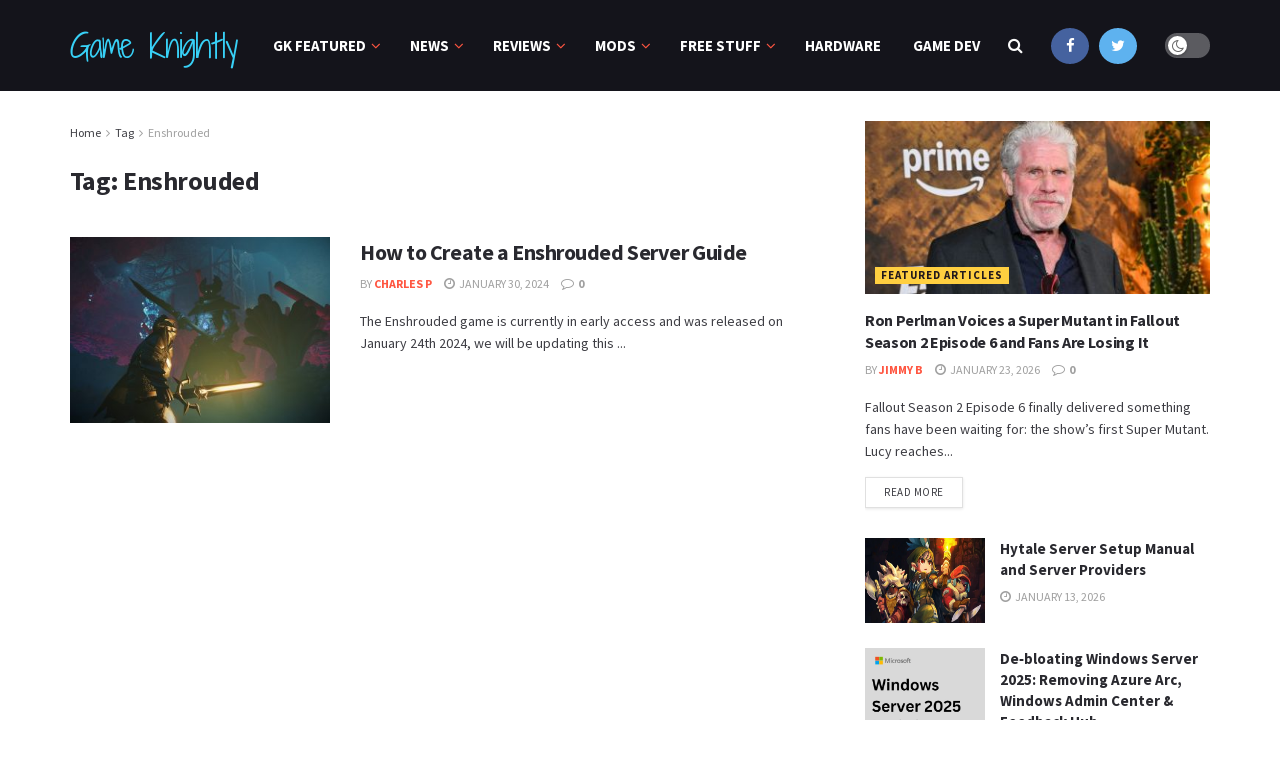

--- FILE ---
content_type: text/html; charset=UTF-8
request_url: https://gameknightly.com/tag/enshrouded/
body_size: 20443
content:
<!doctype html>
<!--[if lt IE 7]> <html class="no-js lt-ie9 lt-ie8 lt-ie7" lang="en-US"> <![endif]-->
<!--[if IE 7]>    <html class="no-js lt-ie9 lt-ie8" lang="en-US"> <![endif]-->
<!--[if IE 8]>    <html class="no-js lt-ie9" lang="en-US"> <![endif]-->
<!--[if IE 9]>    <html class="no-js lt-ie10" lang="en-US"> <![endif]-->
<!--[if gt IE 8]><!--> <html class="no-js" lang="en-US"> <!--<![endif]-->
<head>
    <meta http-equiv="Content-Type" content="text/html; charset=UTF-8" />
    <meta name='viewport' content='width=device-width, initial-scale=1, user-scalable=yes' />
    <link rel="profile" href="https://gmpg.org/xfn/11" />
    <link rel="pingback" href="https://gameknightly.com/xmlrpc.php" />
    <meta name='robots' content='index, follow, max-image-preview:large, max-snippet:-1, max-video-preview:-1' />
			<script type="text/javascript">
              var jnews_ajax_url = '/?ajax-request=jnews'
			</script>
			
	<!-- This site is optimized with the Yoast SEO plugin v20.4 - https://yoast.com/wordpress/plugins/seo/ -->
	<title>Enshrouded Archives - Game Knightly</title>
	<link rel="canonical" href="https://gameknightly.com/tag/enshrouded/" />
	<meta property="og:locale" content="en_US" />
	<meta property="og:type" content="article" />
	<meta property="og:title" content="Enshrouded Archives - Game Knightly" />
	<meta property="og:url" content="https://gameknightly.com/tag/enshrouded/" />
	<meta property="og:site_name" content="Game Knightly" />
	<meta name="twitter:card" content="summary_large_image" />
	<meta name="twitter:site" content="@GameKnightly" />
	<script type="application/ld+json" class="yoast-schema-graph">{"@context":"https://schema.org","@graph":[{"@type":"CollectionPage","@id":"https://gameknightly.com/tag/enshrouded/","url":"https://gameknightly.com/tag/enshrouded/","name":"Enshrouded Archives - Game Knightly","isPartOf":{"@id":"https://gameknightly.com/#website"},"primaryImageOfPage":{"@id":"https://gameknightly.com/tag/enshrouded/#primaryimage"},"image":{"@id":"https://gameknightly.com/tag/enshrouded/#primaryimage"},"thumbnailUrl":"https://gameknightly.com/wp-content/uploads/2024/01/enshrouded-1.jpg","breadcrumb":{"@id":"https://gameknightly.com/tag/enshrouded/#breadcrumb"},"inLanguage":"en-US"},{"@type":"ImageObject","inLanguage":"en-US","@id":"https://gameknightly.com/tag/enshrouded/#primaryimage","url":"https://gameknightly.com/wp-content/uploads/2024/01/enshrouded-1.jpg","contentUrl":"https://gameknightly.com/wp-content/uploads/2024/01/enshrouded-1.jpg","width":1920,"height":1080},{"@type":"BreadcrumbList","@id":"https://gameknightly.com/tag/enshrouded/#breadcrumb","itemListElement":[{"@type":"ListItem","position":1,"name":"Home","item":"https://gameknightly.com/"},{"@type":"ListItem","position":2,"name":"Enshrouded"}]},{"@type":"WebSite","@id":"https://gameknightly.com/#website","url":"https://gameknightly.com/","name":"Game Knightly","description":"Game Knightly - PC gaming news, previews, reviews, opinion, Hardware.","potentialAction":[{"@type":"SearchAction","target":{"@type":"EntryPoint","urlTemplate":"https://gameknightly.com/?s={search_term_string}"},"query-input":"required name=search_term_string"}],"inLanguage":"en-US"}]}</script>
	<!-- / Yoast SEO plugin. -->


<link rel='dns-prefetch' href='//fonts.googleapis.com' />
<link rel='dns-prefetch' href='//s.w.org' />
<link rel='preconnect' href='https://fonts.gstatic.com' />
<link rel="alternate" type="application/rss+xml" title="Game Knightly &raquo; Feed" href="https://gameknightly.com/feed/" />
<link rel="alternate" type="application/rss+xml" title="Game Knightly &raquo; Comments Feed" href="https://gameknightly.com/comments/feed/" />
<link rel="alternate" type="application/rss+xml" title="Game Knightly &raquo; Enshrouded Tag Feed" href="https://gameknightly.com/tag/enshrouded/feed/" />
		<script type="text/javascript">
			window._wpemojiSettings = {"baseUrl":"https:\/\/s.w.org\/images\/core\/emoji\/13.0.1\/72x72\/","ext":".png","svgUrl":"https:\/\/s.w.org\/images\/core\/emoji\/13.0.1\/svg\/","svgExt":".svg","source":{"concatemoji":"https:\/\/gameknightly.com\/wp-includes\/js\/wp-emoji-release.min.js?ver=5.7.9"}};
			!function(e,a,t){var n,r,o,i=a.createElement("canvas"),p=i.getContext&&i.getContext("2d");function s(e,t){var a=String.fromCharCode;p.clearRect(0,0,i.width,i.height),p.fillText(a.apply(this,e),0,0);e=i.toDataURL();return p.clearRect(0,0,i.width,i.height),p.fillText(a.apply(this,t),0,0),e===i.toDataURL()}function c(e){var t=a.createElement("script");t.src=e,t.defer=t.type="text/javascript",a.getElementsByTagName("head")[0].appendChild(t)}for(o=Array("flag","emoji"),t.supports={everything:!0,everythingExceptFlag:!0},r=0;r<o.length;r++)t.supports[o[r]]=function(e){if(!p||!p.fillText)return!1;switch(p.textBaseline="top",p.font="600 32px Arial",e){case"flag":return s([127987,65039,8205,9895,65039],[127987,65039,8203,9895,65039])?!1:!s([55356,56826,55356,56819],[55356,56826,8203,55356,56819])&&!s([55356,57332,56128,56423,56128,56418,56128,56421,56128,56430,56128,56423,56128,56447],[55356,57332,8203,56128,56423,8203,56128,56418,8203,56128,56421,8203,56128,56430,8203,56128,56423,8203,56128,56447]);case"emoji":return!s([55357,56424,8205,55356,57212],[55357,56424,8203,55356,57212])}return!1}(o[r]),t.supports.everything=t.supports.everything&&t.supports[o[r]],"flag"!==o[r]&&(t.supports.everythingExceptFlag=t.supports.everythingExceptFlag&&t.supports[o[r]]);t.supports.everythingExceptFlag=t.supports.everythingExceptFlag&&!t.supports.flag,t.DOMReady=!1,t.readyCallback=function(){t.DOMReady=!0},t.supports.everything||(n=function(){t.readyCallback()},a.addEventListener?(a.addEventListener("DOMContentLoaded",n,!1),e.addEventListener("load",n,!1)):(e.attachEvent("onload",n),a.attachEvent("onreadystatechange",function(){"complete"===a.readyState&&t.readyCallback()})),(n=t.source||{}).concatemoji?c(n.concatemoji):n.wpemoji&&n.twemoji&&(c(n.twemoji),c(n.wpemoji)))}(window,document,window._wpemojiSettings);
		</script>
		<style type="text/css">
img.wp-smiley,
img.emoji {
	display: inline !important;
	border: none !important;
	box-shadow: none !important;
	height: 1em !important;
	width: 1em !important;
	margin: 0 .07em !important;
	vertical-align: -0.1em !important;
	background: none !important;
	padding: 0 !important;
}
</style>
	<link rel='stylesheet' id='wp-block-library-css'  href='https://gameknightly.com/wp-includes/css/dist/block-library/style.min.css?ver=5.7.9' type='text/css' media='all' />
<link rel='stylesheet' id='jnews-video-css'  href='https://gameknightly.com/wp-content/plugins/jnews-video/assets/css/plugin.css?ver=8.0.4' type='text/css' media='all' />
<link rel='stylesheet' id='jnews-video-darkmode-css'  href='https://gameknightly.com/wp-content/plugins/jnews-video/assets/css/darkmode.css?ver=8.0.4' type='text/css' media='all' />
<link rel='stylesheet' id='jnews-parent-style-css'  href='https://gameknightly.com/wp-content/themes/jnews/style.css?ver=5.7.9' type='text/css' media='all' />
<link rel='stylesheet' id='js_composer_front-css'  href='https://gameknightly.com/wp-content/plugins/js_composer/assets/css/js_composer.min.css?ver=6.6.0' type='text/css' media='all' />
<link rel='stylesheet' id='jeg_customizer_font-css'  href='//fonts.googleapis.com/css?family=Source+Sans+Pro%3Aregular%2C600%2C700%7CShadows+Into+Light+Two%3Areguler&#038;display=swap&#038;ver=1.2.6' type='text/css' media='all' />
<link rel='stylesheet' id='mediaelement-css'  href='https://gameknightly.com/wp-includes/js/mediaelement/mediaelementplayer-legacy.min.css?ver=4.2.16' type='text/css' media='all' />
<link rel='stylesheet' id='wp-mediaelement-css'  href='https://gameknightly.com/wp-includes/js/mediaelement/wp-mediaelement.min.css?ver=5.7.9' type='text/css' media='all' />
<link rel='stylesheet' id='jnews-frontend-css'  href='https://gameknightly.com/wp-content/themes/jnews/assets/dist/frontend.min.css?ver=1.0.0' type='text/css' media='all' />
<link rel='stylesheet' id='jnews-style-css'  href='https://gameknightly.com/wp-content/themes/jnews-child/style.css?ver=1.0.0' type='text/css' media='all' />
<link rel='stylesheet' id='jnews-darkmode-css'  href='https://gameknightly.com/wp-content/themes/jnews/assets/css/darkmode.css?ver=1.0.0' type='text/css' media='all' />
<link rel='stylesheet' id='jnews-scheme-css'  href='https://gameknightly.com/wp-content/themes/jnews/data/import/game/scheme.css?ver=1.0.0' type='text/css' media='all' />
<link rel='stylesheet' id='jnews-social-login-style-css'  href='https://gameknightly.com/wp-content/plugins/jnews-social-login/assets/css/plugin.css?ver=8.0.1' type='text/css' media='all' />
<link rel='stylesheet' id='jnews-select-share-css'  href='https://gameknightly.com/wp-content/plugins/jnews-social-share/assets/css/plugin.css' type='text/css' media='all' />
<script type='text/javascript' src='https://gameknightly.com/wp-includes/js/jquery/jquery.min.js?ver=3.5.1' id='jquery-core-js'></script>
<script type='text/javascript' src='https://gameknightly.com/wp-includes/js/jquery/jquery-migrate.min.js?ver=3.3.2' id='jquery-migrate-js'></script>
<link rel="https://api.w.org/" href="https://gameknightly.com/wp-json/" /><link rel="alternate" type="application/json" href="https://gameknightly.com/wp-json/wp/v2/tags/705" /><link rel="EditURI" type="application/rsd+xml" title="RSD" href="https://gameknightly.com/xmlrpc.php?rsd" />
<link rel="wlwmanifest" type="application/wlwmanifest+xml" href="https://gameknightly.com/wp-includes/wlwmanifest.xml" /> 
<meta name="generator" content="WordPress 5.7.9" />
<meta name="generator" content="Powered by WPBakery Page Builder - drag and drop page builder for WordPress."/>
<script type='application/ld+json'>{"@context":"http:\/\/schema.org","@type":"Organization","@id":"https:\/\/gameknightly.com\/#organization","url":"https:\/\/gameknightly.com\/","name":"Game Knightly","logo":{"@type":"ImageObject","url":""},"sameAs":["http:\/\/facebook.com","http:\/\/twitter.com"]}</script>
<script type='application/ld+json'>{"@context":"http:\/\/schema.org","@type":"WebSite","@id":"https:\/\/gameknightly.com\/#website","url":"https:\/\/gameknightly.com\/","name":"Game Knightly","potentialAction":{"@type":"SearchAction","target":"https:\/\/gameknightly.com\/?s={search_term_string}","query-input":"required name=search_term_string"}}</script>
<link rel="icon" href="https://gameknightly.com/wp-content/uploads/2018/03/cropped-favicon-game-knightly-32x32.png" sizes="32x32" />
<link rel="icon" href="https://gameknightly.com/wp-content/uploads/2018/03/cropped-favicon-game-knightly-192x192.png" sizes="192x192" />
<link rel="apple-touch-icon" href="https://gameknightly.com/wp-content/uploads/2018/03/cropped-favicon-game-knightly-180x180.png" />
<meta name="msapplication-TileImage" content="https://gameknightly.com/wp-content/uploads/2018/03/cropped-favicon-game-knightly-270x270.png" />
<style id="jeg_dynamic_css" type="text/css" data-type="jeg_custom-css">body { --j-body-color : #3e3e44; --j-accent-color : #ff5641; --j-alt-color : #ff6e35; --j-heading-color : #29292f; } body,.newsfeed_carousel.owl-carousel .owl-nav div,.jeg_filter_button,.owl-carousel .owl-nav div,.jeg_readmore,.jeg_hero_style_7 .jeg_post_meta a,.widget_calendar thead th,.widget_calendar tfoot a,.jeg_socialcounter a,.entry-header .jeg_meta_like a,.entry-header .jeg_meta_comment a,.entry-content tbody tr:hover,.entry-content th,.jeg_splitpost_nav li:hover a,#breadcrumbs a,.jeg_author_socials a:hover,.jeg_footer_content a,.jeg_footer_bottom a,.jeg_cartcontent,.woocommerce .woocommerce-breadcrumb a { color : #3e3e44; } a,.jeg_menu_style_5 > li > a:hover,.jeg_menu_style_5 > li.sfHover > a,.jeg_menu_style_5 > li.current-menu-item > a,.jeg_menu_style_5 > li.current-menu-ancestor > a,.jeg_navbar .jeg_menu:not(.jeg_main_menu) > li > a:hover,.jeg_midbar .jeg_menu:not(.jeg_main_menu) > li > a:hover,.jeg_side_tabs li.active,.jeg_block_heading_5 strong,.jeg_block_heading_6 strong,.jeg_block_heading_7 strong,.jeg_block_heading_8 strong,.jeg_subcat_list li a:hover,.jeg_subcat_list li button:hover,.jeg_pl_lg_7 .jeg_thumb .jeg_post_category a,.jeg_pl_xs_2:before,.jeg_pl_xs_4 .jeg_postblock_content:before,.jeg_postblock .jeg_post_title a:hover,.jeg_hero_style_6 .jeg_post_title a:hover,.jeg_sidefeed .jeg_pl_xs_3 .jeg_post_title a:hover,.widget_jnews_popular .jeg_post_title a:hover,.jeg_meta_author a,.widget_archive li a:hover,.widget_pages li a:hover,.widget_meta li a:hover,.widget_recent_entries li a:hover,.widget_rss li a:hover,.widget_rss cite,.widget_categories li a:hover,.widget_categories li.current-cat > a,#breadcrumbs a:hover,.jeg_share_count .counts,.commentlist .bypostauthor > .comment-body > .comment-author > .fn,span.required,.jeg_review_title,.bestprice .price,.authorlink a:hover,.jeg_vertical_playlist .jeg_video_playlist_play_icon,.jeg_vertical_playlist .jeg_video_playlist_item.active .jeg_video_playlist_thumbnail:before,.jeg_horizontal_playlist .jeg_video_playlist_play,.woocommerce li.product .pricegroup .button,.widget_display_forums li a:hover,.widget_display_topics li:before,.widget_display_replies li:before,.widget_display_views li:before,.bbp-breadcrumb a:hover,.jeg_mobile_menu li.sfHover > a,.jeg_mobile_menu li a:hover,.split-template-6 .pagenum, .jeg_mobile_menu_style_5 > li > a:hover, .jeg_mobile_menu_style_5 > li.sfHover > a, .jeg_mobile_menu_style_5 > li.current-menu-item > a, .jeg_mobile_menu_style_5 > li.current-menu-ancestor > a { color : #ff5641; } .jeg_menu_style_1 > li > a:before,.jeg_menu_style_2 > li > a:before,.jeg_menu_style_3 > li > a:before,.jeg_side_toggle,.jeg_slide_caption .jeg_post_category a,.jeg_slider_type_1 .owl-nav .owl-next,.jeg_block_heading_1 .jeg_block_title span,.jeg_block_heading_2 .jeg_block_title span,.jeg_block_heading_3,.jeg_block_heading_4 .jeg_block_title span,.jeg_block_heading_6:after,.jeg_pl_lg_box .jeg_post_category a,.jeg_pl_md_box .jeg_post_category a,.jeg_readmore:hover,.jeg_thumb .jeg_post_category a,.jeg_block_loadmore a:hover, .jeg_postblock.alt .jeg_block_loadmore a:hover,.jeg_block_loadmore a.active,.jeg_postblock_carousel_2 .jeg_post_category a,.jeg_heroblock .jeg_post_category a,.jeg_pagenav_1 .page_number.active,.jeg_pagenav_1 .page_number.active:hover,input[type="submit"],.btn,.button,.widget_tag_cloud a:hover,.popularpost_item:hover .jeg_post_title a:before,.jeg_splitpost_4 .page_nav,.jeg_splitpost_5 .page_nav,.jeg_post_via a:hover,.jeg_post_source a:hover,.jeg_post_tags a:hover,.comment-reply-title small a:before,.comment-reply-title small a:after,.jeg_storelist .productlink,.authorlink li.active a:before,.jeg_footer.dark .socials_widget:not(.nobg) a:hover .fa,div.jeg_breakingnews_title,.jeg_overlay_slider_bottom.owl-carousel .owl-nav div,.jeg_overlay_slider_bottom.owl-carousel .owl-nav div:hover,.jeg_vertical_playlist .jeg_video_playlist_current,.woocommerce span.onsale,.woocommerce #respond input#submit:hover,.woocommerce a.button:hover,.woocommerce button.button:hover,.woocommerce input.button:hover,.woocommerce #respond input#submit.alt,.woocommerce a.button.alt,.woocommerce button.button.alt,.woocommerce input.button.alt,.jeg_popup_post .caption,.jeg_footer.dark input[type="submit"],.jeg_footer.dark .btn,.jeg_footer.dark .button,.footer_widget.widget_tag_cloud a:hover, .jeg_inner_content .content-inner .jeg_post_category a:hover, #buddypress .standard-form button, #buddypress a.button, #buddypress input[type="submit"], #buddypress input[type="button"], #buddypress input[type="reset"], #buddypress ul.button-nav li a, #buddypress .generic-button a, #buddypress .generic-button button, #buddypress .comment-reply-link, #buddypress a.bp-title-button, #buddypress.buddypress-wrap .members-list li .user-update .activity-read-more a, div#buddypress .standard-form button:hover,div#buddypress a.button:hover,div#buddypress input[type="submit"]:hover,div#buddypress input[type="button"]:hover,div#buddypress input[type="reset"]:hover,div#buddypress ul.button-nav li a:hover,div#buddypress .generic-button a:hover,div#buddypress .generic-button button:hover,div#buddypress .comment-reply-link:hover,div#buddypress a.bp-title-button:hover,div#buddypress.buddypress-wrap .members-list li .user-update .activity-read-more a:hover, #buddypress #item-nav .item-list-tabs ul li a:before, .jeg_inner_content .jeg_meta_container .follow-wrapper a { background-color : #ff5641; } .jeg_block_heading_7 .jeg_block_title span, .jeg_readmore:hover, .jeg_block_loadmore a:hover, .jeg_block_loadmore a.active, .jeg_pagenav_1 .page_number.active, .jeg_pagenav_1 .page_number.active:hover, .jeg_pagenav_3 .page_number:hover, .jeg_prevnext_post a:hover h3, .jeg_overlay_slider .jeg_post_category, .jeg_sidefeed .jeg_post.active, .jeg_vertical_playlist.jeg_vertical_playlist .jeg_video_playlist_item.active .jeg_video_playlist_thumbnail img, .jeg_horizontal_playlist .jeg_video_playlist_item.active { border-color : #ff5641; } .jeg_tabpost_nav li.active, .woocommerce div.product .woocommerce-tabs ul.tabs li.active, .jeg_mobile_menu_style_1 > li.current-menu-item a, .jeg_mobile_menu_style_1 > li.current-menu-ancestor a, .jeg_mobile_menu_style_2 > li.current-menu-item::after, .jeg_mobile_menu_style_2 > li.current-menu-ancestor::after, .jeg_mobile_menu_style_3 > li.current-menu-item::before, .jeg_mobile_menu_style_3 > li.current-menu-ancestor::before { border-bottom-color : #ff5641; } .jeg_post_meta .fa, .entry-header .jeg_post_meta .fa, .jeg_review_stars, .jeg_price_review_list { color : #ff6e35; } .jeg_share_button.share-float.share-monocrhome a { background-color : #ff6e35; } h1,h2,h3,h4,h5,h6,.jeg_post_title a,.entry-header .jeg_post_title,.jeg_hero_style_7 .jeg_post_title a,.jeg_block_title,.jeg_splitpost_bar .current_title,.jeg_video_playlist_title,.gallery-caption,.jeg_push_notification_button>a.button { color : #29292f; } .split-template-9 .pagenum, .split-template-10 .pagenum, .split-template-11 .pagenum, .split-template-12 .pagenum, .split-template-13 .pagenum, .split-template-15 .pagenum, .split-template-18 .pagenum, .split-template-20 .pagenum, .split-template-19 .current_title span, .split-template-20 .current_title span { background-color : #29292f; } .jeg_topbar, .jeg_topbar.dark, .jeg_topbar.custom { background : #14141b; } .jeg_topbar, .jeg_topbar.dark { border-color : rgba(255,255,255,0.04); color : #ffffff; } .jeg_topbar .jeg_nav_item, .jeg_topbar.dark .jeg_nav_item { border-color : rgba(255,255,255,0.04); } .jeg_midbar, .jeg_midbar.dark { background-color : #14141b; } .jeg_header .jeg_bottombar.jeg_navbar,.jeg_bottombar .jeg_nav_icon { height : 91px; } .jeg_header .jeg_bottombar.jeg_navbar, .jeg_header .jeg_bottombar .jeg_main_menu:not(.jeg_menu_style_1) > li > a, .jeg_header .jeg_bottombar .jeg_menu_style_1 > li, .jeg_header .jeg_bottombar .jeg_menu:not(.jeg_main_menu) > li > a { line-height : 91px; } .jeg_header .jeg_bottombar.jeg_navbar_wrapper:not(.jeg_navbar_boxed), .jeg_header .jeg_bottombar.jeg_navbar_boxed .jeg_nav_row { background : #14141b; } .jeg_header .jeg_bottombar, .jeg_header .jeg_bottombar.jeg_navbar_dark, .jeg_bottombar.jeg_navbar_boxed .jeg_nav_row, .jeg_bottombar.jeg_navbar_dark.jeg_navbar_boxed .jeg_nav_row { border-bottom-width : 0px; } .jeg_stickybar.jeg_navbar,.jeg_navbar .jeg_nav_icon { height : 59px; } .jeg_stickybar.jeg_navbar, .jeg_stickybar .jeg_main_menu:not(.jeg_menu_style_1) > li > a, .jeg_stickybar .jeg_menu_style_1 > li, .jeg_stickybar .jeg_menu:not(.jeg_main_menu) > li > a { line-height : 59px; } .jeg_stickybar, .jeg_stickybar.dark { border-bottom-width : 0px; } .jeg_lang_switcher, .jeg_lang_switcher span { color : #ffffff; } .jeg_nav_search { width : 35%; } .jeg_header .jeg_search_no_expand .jeg_search_form .jeg_search_input { background-color : rgba(0,0,0,0.25); border-color : rgba(255,255,255,0.15); } .jeg_header .jeg_search_wrapper.jeg_search_no_expand .jeg_search_form .jeg_search_input { color : #ffffff; } .jeg_header .jeg_search_no_expand .jeg_search_form .jeg_search_input::-webkit-input-placeholder { color : rgba(255,255,255,0.3); } .jeg_header .jeg_search_no_expand .jeg_search_form .jeg_search_input:-moz-placeholder { color : rgba(255,255,255,0.3); } .jeg_header .jeg_search_no_expand .jeg_search_form .jeg_search_input::-moz-placeholder { color : rgba(255,255,255,0.3); } .jeg_header .jeg_search_no_expand .jeg_search_form .jeg_search_input:-ms-input-placeholder { color : rgba(255,255,255,0.3); } .jeg_header .jeg_menu.jeg_main_menu > li > a { color : #ffffff; } .jeg_menu_style_1 > li > a:before, .jeg_menu_style_2 > li > a:before, .jeg_menu_style_3 > li > a:before { background : #ff5641; } .jeg_header .jeg_menu_style_4 > li > a:hover, .jeg_header .jeg_menu_style_4 > li.sfHover > a, .jeg_header .jeg_menu_style_4 > li.current-menu-item > a, .jeg_header .jeg_menu_style_4 > li.current-menu-ancestor > a, .jeg_navbar_dark .jeg_menu_style_4 > li > a:hover, .jeg_navbar_dark .jeg_menu_style_4 > li.sfHover > a, .jeg_navbar_dark .jeg_menu_style_4 > li.current-menu-item > a, .jeg_navbar_dark .jeg_menu_style_4 > li.current-menu-ancestor > a { background : rgba(255,255,255,0.05); } .jeg_navbar_wrapper .sf-arrows .sf-with-ul:after { color : #ff5641; } .jeg_nav_item.jeg_logo .site-title a { font-family: "Shadows Into Light Two",Helvetica,Arial,sans-serif;font-size: 32px; color : #38d1f7;  } .jeg_stickybar .jeg_nav_item.jeg_logo .site-title a { font-family: "Shadows Into Light Two",Helvetica,Arial,sans-serif;font-size: 32px; color : #38d1f7;  } .jeg_nav_item.jeg_mobile_logo .site-title a { font-family: "Shadows Into Light Two",Helvetica,Arial,sans-serif;font-size: 24px; color : #38d1f7;  } .jeg_footer_content,.jeg_footer.dark .jeg_footer_content { background-color : #14141b; color : #a9a9ac; } .jeg_footer .jeg_footer_heading h3,.jeg_footer.dark .jeg_footer_heading h3,.jeg_footer .widget h2,.jeg_footer .footer_dark .widget h2 { color : #ffcf40; } .jeg_footer .jeg_footer_content a, .jeg_footer.dark .jeg_footer_content a { color : #ffffff; } .jeg_footer .jeg_footer_content a:hover,.jeg_footer.dark .jeg_footer_content a:hover { color : #ff5641; } .footer_widget.widget_tag_cloud a,.jeg_footer.dark .footer_widget.widget_tag_cloud a { background-color : rgba(255,255,255,0.15); } .jeg_footer_secondary,.jeg_footer.dark .jeg_footer_secondary { border-top-color : #e8bd3b; } .jeg_footer_2 .footer_column,.jeg_footer_2.dark .footer_column { border-right-color : #e8bd3b; } .jeg_footer_5 .jeg_footer_social, .jeg_footer_5 .footer_column, .jeg_footer_5 .jeg_footer_secondary,.jeg_footer_5.dark .jeg_footer_social,.jeg_footer_5.dark .footer_column,.jeg_footer_5.dark .jeg_footer_secondary { border-color : #e8bd3b; } .jeg_footer_secondary,.jeg_footer.dark .jeg_footer_secondary,.jeg_footer_bottom,.jeg_footer.dark .jeg_footer_bottom,.jeg_footer_sidecontent .jeg_footer_primary { color : #a9a9ac; } .jeg_menu_footer li:not(:last-child):after,.jeg_footer.dark .jeg_menu_footer li:not(:last-child):after { color : rgba(255,255,255,0.2); } body,input,textarea,select,.chosen-container-single .chosen-single,.btn,.button { font-family: "Source Sans Pro",Helvetica,Arial,sans-serif;font-size: 15px;  } .jeg_thumb .jeg_post_category a,.jeg_pl_lg_box .jeg_post_category a,.jeg_pl_md_box .jeg_post_category a,.jeg_postblock_carousel_2 .jeg_post_category a,.jeg_heroblock .jeg_post_category a,.jeg_slide_caption .jeg_post_category a { background-color : #ffcf40; color : #22181c; } .jeg_overlay_slider .jeg_post_category,.jeg_thumb .jeg_post_category a,.jeg_pl_lg_box .jeg_post_category a,.jeg_pl_md_box .jeg_post_category a,.jeg_postblock_carousel_2 .jeg_post_category a,.jeg_heroblock .jeg_post_category a,.jeg_slide_caption .jeg_post_category a { border-color : #ffcf40; } </style><style type="text/css">
					.no_thumbnail .jeg_thumb,
					.thumbnail-container.no_thumbnail {
					    display: none !important;
					}
					.jeg_search_result .jeg_pl_xs_3.no_thumbnail .jeg_postblock_content,
					.jeg_sidefeed .jeg_pl_xs_3.no_thumbnail .jeg_postblock_content,
					.jeg_pl_sm.no_thumbnail .jeg_postblock_content {
					    margin-left: 0;
					}
					.jeg_postblock_11 .no_thumbnail .jeg_postblock_content,
					.jeg_postblock_12 .no_thumbnail .jeg_postblock_content,
					.jeg_postblock_12.jeg_col_3o3 .no_thumbnail .jeg_postblock_content  {
					    margin-top: 0;
					}
					.jeg_postblock_15 .jeg_pl_md_box.no_thumbnail .jeg_postblock_content,
					.jeg_postblock_19 .jeg_pl_md_box.no_thumbnail .jeg_postblock_content,
					.jeg_postblock_24 .jeg_pl_md_box.no_thumbnail .jeg_postblock_content,
					.jeg_sidefeed .jeg_pl_md_box .jeg_postblock_content {
					    position: relative;
					}
					.jeg_postblock_carousel_2 .no_thumbnail .jeg_post_title a,
					.jeg_postblock_carousel_2 .no_thumbnail .jeg_post_title a:hover,
					.jeg_postblock_carousel_2 .no_thumbnail .jeg_post_meta .fa {
					    color: #212121 !important;
					} 
				</style><noscript><style> .wpb_animate_when_almost_visible { opacity: 1; }</style></noscript></head>
<body class="archive tag tag-enshrouded tag-705 wp-embed-responsive jeg_toggle_dark jnews jsc_normal wpb-js-composer js-comp-ver-6.6.0 vc_responsive">

    
    
    <div class="jeg_ad jeg_ad_top jnews_header_top_ads">
        <div class='ads-wrapper  '></div>    </div>

    <!-- The Main Wrapper
    ============================================= -->
    <div class="jeg_viewport">

        
        <div class="jeg_header_wrapper">
            <div class="jeg_header_instagram_wrapper">
    </div>

<!-- HEADER -->
<div class="jeg_header normal">
    <div class="jeg_bottombar jeg_navbar jeg_container jeg_navbar_wrapper jeg_navbar_normal jeg_navbar_dark">
    <div class="container">
        <div class="jeg_nav_row">
            
                <div class="jeg_nav_col jeg_nav_left jeg_nav_grow">
                    <div class="item_wrap jeg_nav_alignleft">
                        <div class="jeg_nav_item jeg_logo jeg_desktop_logo">
			<div class="site-title">
	    	<a href="https://gameknightly.com/" style="padding: 0 0 0 0;">
	    	    Game Knightly	    	</a>
	    </div>
	</div><div class="jeg_main_menu_wrapper">
<div class="jeg_nav_item jeg_mainmenu_wrap"><ul class="jeg_menu jeg_main_menu jeg_menu_style_4" data-animation="animate"><li id="menu-item-313" class="menu-item menu-item-type-taxonomy menu-item-object-category menu-item-313 bgnav jeg_megamenu category_2" data-number="6"  data-item-row="default" ><a href="https://gameknightly.com/category/featured-articles/">GK Featured</a><div class="sub-menu">
                    <div class="jeg_newsfeed style2 clearfix">
                    <div class="jeg_newsfeed_list loaded">
                        <div data-cat-id="90" data-load-status="loaded" class="jeg_newsfeed_container">
                            <div class="newsfeed_static no_subcat">
                                <div class="jeg_newsfeed_item ">
                    <div class="jeg_thumb">
                        
                        <a href="https://gameknightly.com/featured-articles/ron-perlman-voices-a-super-mutant-in-fallout-season-2-episode-6-and-fans-are-losing-it/"><div class="thumbnail-container animate-lazy  size-500 "><img width="360" height="180" src="https://gameknightly.com/wp-content/themes/jnews/assets/img/jeg-empty.png" class="attachment-jnews-360x180 size-jnews-360x180 lazyload wp-post-image" alt="Ron Perlman comes to fallout" loading="lazy" sizes="(max-width: 360px) 100vw, 360px" data-src="https://gameknightly.com/wp-content/uploads/2026/01/actor-ron-perlman-360x180.jpg" data-srcset="https://gameknightly.com/wp-content/uploads/2026/01/actor-ron-perlman-360x180.jpg 360w, https://gameknightly.com/wp-content/uploads/2026/01/actor-ron-perlman-750x375.jpg 750w" data-sizes="auto" data-expand="700" /></div></a>
                    </div>
                    <h3 class="jeg_post_title"><a href="https://gameknightly.com/featured-articles/ron-perlman-voices-a-super-mutant-in-fallout-season-2-episode-6-and-fans-are-losing-it/">Ron Perlman Voices a Super Mutant in Fallout Season 2 Episode 6 and Fans Are Losing It</a></h3>
                </div><div class="jeg_newsfeed_item ">
                    <div class="jeg_thumb">
                        
                        <a href="https://gameknightly.com/game-hosting/7-best-scum-server-hosting-in-2025-scum-game-hosting/"><div class="thumbnail-container animate-lazy  size-500 "><img width="360" height="180" src="https://gameknightly.com/wp-content/themes/jnews/assets/img/jeg-empty.png" class="attachment-jnews-360x180 size-jnews-360x180 lazyload wp-post-image" alt="Scum Game Hosting" loading="lazy" data-src="https://gameknightly.com/wp-content/uploads/2025/06/scum-game-hosting-360x180.jpg" data-srcset="" data-sizes="auto" data-expand="700" /></div></a>
                    </div>
                    <h3 class="jeg_post_title"><a href="https://gameknightly.com/game-hosting/7-best-scum-server-hosting-in-2025-scum-game-hosting/">7 Best SCUM Server Hosting in 2025 | SCUM Game Hosting</a></h3>
                </div><div class="jeg_newsfeed_item ">
                    <div class="jeg_thumb">
                        
                        <a href="https://gameknightly.com/pc-game-mods/metro-2033-mod-for-hearts-of-iron-iv-a-post-apocalyptic-strategy-experience/"><div class="thumbnail-container animate-lazy  size-500 "><img width="360" height="180" src="https://gameknightly.com/wp-content/themes/jnews/assets/img/jeg-empty.png" class="attachment-jnews-360x180 size-jnews-360x180 lazyload wp-post-image" alt="Metro Genesis Hearts of iron 4 mod" loading="lazy" sizes="(max-width: 360px) 100vw, 360px" data-src="https://gameknightly.com/wp-content/uploads/2025/06/metro-genesis-360x180.jpg" data-srcset="https://gameknightly.com/wp-content/uploads/2025/06/metro-genesis-360x180.jpg 360w, https://gameknightly.com/wp-content/uploads/2025/06/metro-genesis-750x375.jpg 750w, https://gameknightly.com/wp-content/uploads/2025/06/metro-genesis-1140x570.jpg 1140w" data-sizes="auto" data-expand="700" /></div></a>
                    </div>
                    <h3 class="jeg_post_title"><a href="https://gameknightly.com/pc-game-mods/metro-2033-mod-for-hearts-of-iron-iv-a-post-apocalyptic-strategy-experience/">Metro Genesis Mod for Hearts of Iron IV: A Post-Apocalyptic Strategy Experience</a></h3>
                </div><div class="jeg_newsfeed_item ">
                    <div class="jeg_thumb">
                        
                        <a href="https://gameknightly.com/featured-articles/timesplitters-is-being-developed-by-reformed-free-radical-design-studio/"><div class="thumbnail-container animate-lazy  size-500 "><img width="360" height="180" src="https://gameknightly.com/wp-content/themes/jnews/assets/img/jeg-empty.png" class="attachment-jnews-360x180 size-jnews-360x180 lazyload wp-post-image" alt="TimeSplitters is being developed by reformed Free Radical Design Studio" loading="lazy" sizes="(max-width: 360px) 100vw, 360px" data-src="https://gameknightly.com/wp-content/uploads/2022/08/Tmesplitters-Cortez-THQ-Nordic-360x180.png" data-srcset="https://gameknightly.com/wp-content/uploads/2022/08/Tmesplitters-Cortez-THQ-Nordic-360x180.png 360w, https://gameknightly.com/wp-content/uploads/2022/08/Tmesplitters-Cortez-THQ-Nordic-300x150.png 300w, https://gameknightly.com/wp-content/uploads/2022/08/Tmesplitters-Cortez-THQ-Nordic-1024x512.png 1024w, https://gameknightly.com/wp-content/uploads/2022/08/Tmesplitters-Cortez-THQ-Nordic-768x384.png 768w, https://gameknightly.com/wp-content/uploads/2022/08/Tmesplitters-Cortez-THQ-Nordic-750x375.png 750w, https://gameknightly.com/wp-content/uploads/2022/08/Tmesplitters-Cortez-THQ-Nordic-1140x570.png 1140w, https://gameknightly.com/wp-content/uploads/2022/08/Tmesplitters-Cortez-THQ-Nordic.png 1400w" data-sizes="auto" data-expand="700" /></div></a>
                    </div>
                    <h3 class="jeg_post_title"><a href="https://gameknightly.com/featured-articles/timesplitters-is-being-developed-by-reformed-free-radical-design-studio/">TimeSplitters is being developed by reformed Free Radical Design Studio</a></h3>
                </div><div class="jeg_newsfeed_item ">
                    <div class="jeg_thumb">
                        
                        <a href="https://gameknightly.com/news/hitman-3-will-not-use-or-import-your-previous-steam-hitman-games/"><div class="thumbnail-container animate-lazy  size-500 "><img width="360" height="180" src="https://gameknightly.com/wp-content/themes/jnews/assets/img/jeg-empty.png" class="attachment-jnews-360x180 size-jnews-360x180 lazyload wp-post-image" alt="Hitman 3 will not use or import your previous Steam Hitman games" loading="lazy" sizes="(max-width: 360px) 100vw, 360px" data-src="https://gameknightly.com/wp-content/uploads/2021/01/hitman-3-duck-360x180.jpg" data-srcset="https://gameknightly.com/wp-content/uploads/2021/01/hitman-3-duck-360x180.jpg 360w, https://gameknightly.com/wp-content/uploads/2021/01/hitman-3-duck-750x375.jpg 750w" data-sizes="auto" data-expand="700" /></div></a>
                    </div>
                    <h3 class="jeg_post_title"><a href="https://gameknightly.com/news/hitman-3-will-not-use-or-import-your-previous-steam-hitman-games/">Hitman 3 will not use or import your previous Steam Hitman games</a></h3>
                </div><div class="jeg_newsfeed_item ">
                    <div class="jeg_thumb">
                        
                        <a href="https://gameknightly.com/featured-articles/rare-1985-super-mario-becomes-highest-sold-video-game-at-114000/"><div class="thumbnail-container animate-lazy  size-500 "><img width="360" height="180" src="https://gameknightly.com/wp-content/themes/jnews/assets/img/jeg-empty.png" class="attachment-jnews-360x180 size-jnews-360x180 lazyload wp-post-image" alt="Super Mario Bros" loading="lazy" data-src="https://gameknightly.com/wp-content/uploads/2020/07/99838836_mario9761-360x180.jpg" data-srcset="" data-sizes="auto" data-expand="700" /></div></a>
                    </div>
                    <h3 class="jeg_post_title"><a href="https://gameknightly.com/featured-articles/rare-1985-super-mario-becomes-highest-sold-video-game-at-114000/">Rare 1985 Super Mario becomes highest sold video game at $114,000</a></h3>
                </div>
                            </div>
                        </div>
                        <div class="newsfeed_overlay">
                    <div class="preloader_type preloader_circle">
                        <div class="newsfeed_preloader jeg_preloader dot">
                            <span></span><span></span><span></span>
                        </div>
                        <div class="newsfeed_preloader jeg_preloader circle">
                            <div class="jnews_preloader_circle_outer">
                                <div class="jnews_preloader_circle_inner"></div>
                            </div>
                        </div>
                        <div class="newsfeed_preloader jeg_preloader square">
                            <div class="jeg_square"><div class="jeg_square_inner"></div></div>
                        </div>
                    </div>
                </div>
                    </div>
                    <div class="jeg_newsfeed_tags">
                        <h3>Trending Tags</h3>
                        <ul></ul>
                    </div></div>
                </div></li>
<li id="menu-item-130" class="menu-item menu-item-type-taxonomy menu-item-object-category menu-item-130 bgnav jeg_megamenu category_2" data-number="6"  data-item-row="default" ><a href="https://gameknightly.com/category/news/">News</a><div class="sub-menu">
                    <div class="jeg_newsfeed style2 clearfix"><div class="jeg_newsfeed_subcat">
                    <ul class="jeg_subcat_item">
                        <li data-cat-id="0" class="active"><a href="">All</a></li>
                        <li data-cat-id="90" class=""><a href="https://gameknightly.com/category/featured-articles/">Featured Articles</a></li><li data-cat-id="8" class=""><a href="https://gameknightly.com/category/free-pc-games/">Free Stuff</a></li><li data-cat-id="75" class=""><a href="https://gameknightly.com/category/game-development/">Game Dev</a></li><li data-cat-id="220" class=""><a href="https://gameknightly.com/category/game-hosting/">Game Hosting</a></li><li data-cat-id="76" class=""><a href="https://gameknightly.com/category/game-industry-news/">Game Industry</a></li><li data-cat-id="812" class=""><a href="https://gameknightly.com/category/gaming-tv-film/">Gaming TV &amp; Film</a></li><li data-cat-id="198" class=""><a href="https://gameknightly.com/category/guides/">Guides</a></li><li data-cat-id="33" class=""><a href="https://gameknightly.com/category/hardware/">Hardware</a></li><li data-cat-id="273" class=""><a href="https://gameknightly.com/category/life-hacks/">Life Hacks</a></li><li data-cat-id="10" class=""><a href="https://gameknightly.com/category/mobile/">Mobile</a></li><li data-cat-id="7" class=""><a href="https://gameknightly.com/category/pc-game-mods/">Mods</a></li><li data-cat-id="4" class=""><a href="https://gameknightly.com/category/news/">News</a></li><li data-cat-id="9" class=""><a href="https://gameknightly.com/category/pc/">PC</a></li><li data-cat-id="226" class=""><a href="https://gameknightly.com/category/pc-games/">PC Games</a></li><li data-cat-id="6" class=""><a href="https://gameknightly.com/category/previews/">Previews</a></li><li data-cat-id="274" class=""><a href="https://gameknightly.com/category/privacy/">Privacy</a></li><li data-cat-id="5" class=""><a href="https://gameknightly.com/category/reviews/">Reviews</a></li><li data-cat-id="721" class=""><a href="https://gameknightly.com/category/software/">Software</a></li><li data-cat-id="1" class=""><a href="https://gameknightly.com/category/uncategorized/">Uncategorized</a></li><li data-cat-id="11" class=""><a href="https://gameknightly.com/category/video/">Video</a></li>
                    </ul>
                </div>
                    <div class="jeg_newsfeed_list loaded">
                        <div data-cat-id="0" data-load-status="loaded" class="jeg_newsfeed_container">
                            <div class="newsfeed_static with_subcat">
                                <div class="jeg_newsfeed_item ">
                    <div class="jeg_thumb">
                        
                        <a href="https://gameknightly.com/featured-articles/ron-perlman-voices-a-super-mutant-in-fallout-season-2-episode-6-and-fans-are-losing-it/"><div class="thumbnail-container animate-lazy  size-500 "><img width="360" height="180" src="https://gameknightly.com/wp-content/themes/jnews/assets/img/jeg-empty.png" class="attachment-jnews-360x180 size-jnews-360x180 lazyload wp-post-image" alt="Ron Perlman comes to fallout" loading="lazy" sizes="(max-width: 360px) 100vw, 360px" data-src="https://gameknightly.com/wp-content/uploads/2026/01/actor-ron-perlman-360x180.jpg" data-srcset="https://gameknightly.com/wp-content/uploads/2026/01/actor-ron-perlman-360x180.jpg 360w, https://gameknightly.com/wp-content/uploads/2026/01/actor-ron-perlman-750x375.jpg 750w" data-sizes="auto" data-expand="700" /></div></a>
                    </div>
                    <h3 class="jeg_post_title"><a href="https://gameknightly.com/featured-articles/ron-perlman-voices-a-super-mutant-in-fallout-season-2-episode-6-and-fans-are-losing-it/">Ron Perlman Voices a Super Mutant in Fallout Season 2 Episode 6 and Fans Are Losing It</a></h3>
                </div><div class="jeg_newsfeed_item ">
                    <div class="jeg_thumb">
                        
                        <a href="https://gameknightly.com/game-hosting/game-server-guides/hytale-server-setup-manual-and-server-providers/"><div class="thumbnail-container animate-lazy  size-500 "><img width="1" height="1" src="https://gameknightly.com/wp-content/themes/jnews/assets/img/jeg-empty.png" class="attachment-jnews-360x180 size-jnews-360x180 lazyload wp-post-image" alt="Hytale Server Setup" loading="lazy" data-src="https://gameknightly.com/wp-content/uploads/2026/01/hytale-server-setup2.webp" data-srcset="" data-sizes="auto" data-expand="700" /></div></a>
                    </div>
                    <h3 class="jeg_post_title"><a href="https://gameknightly.com/game-hosting/game-server-guides/hytale-server-setup-manual-and-server-providers/">Hytale Server Setup Manual and Server Providers</a></h3>
                </div><div class="jeg_newsfeed_item ">
                    <div class="jeg_thumb">
                        
                        <a href="https://gameknightly.com/guides/de%e2%80%91bloating-windows-server-2025-removing-azure-arc-windows-admin-center-feedback-hub/"><div class="thumbnail-container animate-lazy  size-500 "><img width="1" height="1" src="https://gameknightly.com/wp-content/themes/jnews/assets/img/jeg-empty.png" class="attachment-jnews-360x180 size-jnews-360x180 lazyload wp-post-image" alt="Windows Server 2025 optimisation" loading="lazy" data-src="https://gameknightly.com/wp-content/uploads/2026/01/server-2025-standard.webp" data-srcset="" data-sizes="auto" data-expand="700" /></div></a>
                    </div>
                    <h3 class="jeg_post_title"><a href="https://gameknightly.com/guides/de%e2%80%91bloating-windows-server-2025-removing-azure-arc-windows-admin-center-feedback-hub/">De‑bloating Windows Server 2025: Removing Azure Arc, Windows Admin Center &#038; Feedback Hub</a></h3>
                </div><div class="jeg_newsfeed_item ">
                    <div class="jeg_thumb">
                        
                        <a href="https://gameknightly.com/game-hosting/game-server-guides/starrupture-dedicated-server-setup-guide-steam-windows/"><div class="thumbnail-container animate-lazy  size-500 "><img width="360" height="180" src="https://gameknightly.com/wp-content/themes/jnews/assets/img/jeg-empty.png" class="attachment-jnews-360x180 size-jnews-360x180 lazyload wp-post-image" alt="Star Rupture dedicated server hosting image" loading="lazy" sizes="(max-width: 360px) 100vw, 360px" data-src="https://gameknightly.com/wp-content/uploads/2026/01/star-rupture-dedicated-server-hosting-360x180.jpg" data-srcset="https://gameknightly.com/wp-content/uploads/2026/01/star-rupture-dedicated-server-hosting-360x180.jpg 360w, https://gameknightly.com/wp-content/uploads/2026/01/star-rupture-dedicated-server-hosting-750x375.jpg 750w, https://gameknightly.com/wp-content/uploads/2026/01/star-rupture-dedicated-server-hosting-1140x570.jpg 1140w" data-sizes="auto" data-expand="700" /></div></a>
                    </div>
                    <h3 class="jeg_post_title"><a href="https://gameknightly.com/game-hosting/game-server-guides/starrupture-dedicated-server-setup-guide-steam-windows/">StarRupture Dedicated Server Setup Guide (Steam &#038; Windows)</a></h3>
                </div><div class="jeg_newsfeed_item ">
                    <div class="jeg_thumb">
                        
                        <a href="https://gameknightly.com/game-hosting/return-to-moria-dedicated-server-setup-guide/"><div class="thumbnail-container animate-lazy  size-500 "><img width="360" height="180" src="https://gameknightly.com/wp-content/themes/jnews/assets/img/jeg-empty.png" class="attachment-jnews-360x180 size-jnews-360x180 lazyload wp-post-image" alt="Return to Moria Dedicated Server Setup Guide" loading="lazy" sizes="(max-width: 360px) 100vw, 360px" data-src="https://gameknightly.com/wp-content/uploads/2025/12/return-to-moria-1-360x180.jpg" data-srcset="https://gameknightly.com/wp-content/uploads/2025/12/return-to-moria-1-360x180.jpg 360w, https://gameknightly.com/wp-content/uploads/2025/12/return-to-moria-1-750x375.jpg 750w, https://gameknightly.com/wp-content/uploads/2025/12/return-to-moria-1-1140x570.jpg 1140w" data-sizes="auto" data-expand="700" /></div></a>
                    </div>
                    <h3 class="jeg_post_title"><a href="https://gameknightly.com/game-hosting/return-to-moria-dedicated-server-setup-guide/">Return to Moria Dedicated Server Setup Guide</a></h3>
                </div><div class="jeg_newsfeed_item ">
                    <div class="jeg_thumb">
                        
                        <a href="https://gameknightly.com/reviews/brickadia-review-a-sandbox-game-worth-building-in/"><div class="thumbnail-container animate-lazy  size-500 "><img width="360" height="180" src="https://gameknightly.com/wp-content/themes/jnews/assets/img/jeg-empty.png" class="attachment-jnews-360x180 size-jnews-360x180 lazyload wp-post-image" alt="Brickadia Game" loading="lazy" sizes="(max-width: 360px) 100vw, 360px" data-src="https://gameknightly.com/wp-content/uploads/2025/07/media-brickadia-1-360x180.jpg" data-srcset="https://gameknightly.com/wp-content/uploads/2025/07/media-brickadia-1-360x180.jpg 360w, https://gameknightly.com/wp-content/uploads/2025/07/media-brickadia-1-750x375.jpg 750w, https://gameknightly.com/wp-content/uploads/2025/07/media-brickadia-1-1140x570.jpg 1140w" data-sizes="auto" data-expand="700" /></div></a>
                    </div>
                    <h3 class="jeg_post_title"><a href="https://gameknightly.com/reviews/brickadia-review-a-sandbox-game-worth-building-in/">Brickadia Review: A Sandbox Game Worth Building In</a></h3>
                </div>
                            </div>
                        </div>
                        <div class="newsfeed_overlay">
                    <div class="preloader_type preloader_circle">
                        <div class="newsfeed_preloader jeg_preloader dot">
                            <span></span><span></span><span></span>
                        </div>
                        <div class="newsfeed_preloader jeg_preloader circle">
                            <div class="jnews_preloader_circle_outer">
                                <div class="jnews_preloader_circle_inner"></div>
                            </div>
                        </div>
                        <div class="newsfeed_preloader jeg_preloader square">
                            <div class="jeg_square"><div class="jeg_square_inner"></div></div>
                        </div>
                    </div>
                </div>
                    </div>
                    <div class="jeg_newsfeed_tags">
                        <h3>Trending Tags</h3>
                        <ul><li><a href='https://gameknightly.com/tag/top-list/'>Top List</a></li><li><a href='https://gameknightly.com/tag/adventure/'>Adventure</a></li><li><a href='https://gameknightly.com/tag/esport/'>eSport</a></li><li><a href='https://gameknightly.com/tag/open-world/'>Open World</a></li><li><a href='https://gameknightly.com/tag/strategy/'>Strategy</a></li><li><a href='https://gameknightly.com/tag/sport/'>Sport</a></li><li><a href='https://gameknightly.com/tag/console/'>Console</a></li><li><a href='https://gameknightly.com/tag/action/'>Action</a></li><li><a href='https://gameknightly.com/tag/rpg/'>RPG</a></li><li><a href='https://gameknightly.com/tag/racing/'>Racing</a></li></ul>
                    </div></div>
                </div></li>
<li id="menu-item-129" class="menu-item menu-item-type-taxonomy menu-item-object-category menu-item-129 bgnav jeg_megamenu category_1" data-number="7"  data-item-row="default" ><a href="https://gameknightly.com/category/reviews/">Reviews</a><div class="sub-menu">
                    <div class="jeg_newsfeed clearfix">
                <div class="jeg_newsfeed_list">
                    <div data-cat-id="5" data-load-status="loaded" class="jeg_newsfeed_container">
                        <div class="newsfeed_carousel owl-carousel no_subcat">
                            <div class="jeg_newsfeed_item ">
                    <div class="jeg_thumb">
                        
                        <a href="https://gameknightly.com/reviews/brickadia-review-a-sandbox-game-worth-building-in/"><div class="thumbnail-container size-500 "><img width="360" height="180" src="https://gameknightly.com/wp-content/themes/jnews/assets/img/jeg-empty.png" class="attachment-jnews-360x180 size-jnews-360x180 owl-lazy lazyload wp-post-image" alt="Brickadia Game" loading="lazy" sizes="(max-width: 360px) 100vw, 360px" data-src="https://gameknightly.com/wp-content/uploads/2025/07/media-brickadia-1-360x180.jpg" /></div></a>
                    </div>
                    <h3 class="jeg_post_title"><a href="https://gameknightly.com/reviews/brickadia-review-a-sandbox-game-worth-building-in/">Brickadia Review: A Sandbox Game Worth Building In</a></h3>
                </div><div class="jeg_newsfeed_item ">
                    <div class="jeg_thumb">
                        
                        <a href="https://gameknightly.com/game-hosting/7-best-scum-server-hosting-in-2025-scum-game-hosting/"><div class="thumbnail-container size-500 "><img width="360" height="180" src="https://gameknightly.com/wp-content/themes/jnews/assets/img/jeg-empty.png" class="attachment-jnews-360x180 size-jnews-360x180 owl-lazy lazyload wp-post-image" alt="Scum Game Hosting" loading="lazy" data-src="https://gameknightly.com/wp-content/uploads/2025/06/scum-game-hosting-360x180.jpg" /></div></a>
                    </div>
                    <h3 class="jeg_post_title"><a href="https://gameknightly.com/game-hosting/7-best-scum-server-hosting-in-2025-scum-game-hosting/">7 Best SCUM Server Hosting in 2025 | SCUM Game Hosting</a></h3>
                </div><div class="jeg_newsfeed_item ">
                    <div class="jeg_thumb">
                        
                        <a href="https://gameknightly.com/reviews/review-hidden-folks/"><div class="thumbnail-container size-500 "><img width="360" height="180" src="https://gameknightly.com/wp-content/themes/jnews/assets/img/jeg-empty.png" class="attachment-jnews-360x180 size-jnews-360x180 owl-lazy lazyload wp-post-image" alt="Review &#8211; Hidden Folks" loading="lazy" data-src="https://gameknightly.com/wp-content/uploads/2021/10/HDDNFLKS-360x180.jpg" /></div></a>
                    </div>
                    <h3 class="jeg_post_title"><a href="https://gameknightly.com/reviews/review-hidden-folks/">Review &#8211; Hidden Folks</a></h3>
                </div><div class="jeg_newsfeed_item ">
                    <div class="jeg_thumb">
                        
                        <a href="https://gameknightly.com/reviews/review-surviving-mars/"><div class="thumbnail-container size-500 "><img width="360" height="180" src="https://gameknightly.com/wp-content/themes/jnews/assets/img/jeg-empty.png" class="attachment-jnews-360x180 size-jnews-360x180 owl-lazy lazyload wp-post-image" alt="Surviving Mars: Empty, like Mars itself." loading="lazy" sizes="(max-width: 360px) 100vw, 360px" data-src="https://gameknightly.com/wp-content/uploads/2021/09/SurvivingMars-360x180.png" /></div></a>
                    </div>
                    <h3 class="jeg_post_title"><a href="https://gameknightly.com/reviews/review-surviving-mars/">Review &#8211; Surviving Mars</a></h3>
                </div><div class="jeg_newsfeed_item ">
                    <div class="jeg_thumb">
                        
                        <a href="https://gameknightly.com/reviews/review-gemcraft-chapter-2-chasing-shadows/"><div class="thumbnail-container size-500 "><img width="360" height="180" src="https://gameknightly.com/wp-content/themes/jnews/assets/img/jeg-empty.png" class="attachment-jnews-360x180 size-jnews-360x180 owl-lazy lazyload wp-post-image" alt="Gemcraft: Chasing Shadows" loading="lazy" sizes="(max-width: 360px) 100vw, 360px" data-src="https://gameknightly.com/wp-content/uploads/2021/09/GCCS-360x180.png" /></div></a>
                    </div>
                    <h3 class="jeg_post_title"><a href="https://gameknightly.com/reviews/review-gemcraft-chapter-2-chasing-shadows/">Review &#8211; Gemcraft Chapter 2: Chasing Shadows</a></h3>
                </div><div class="jeg_newsfeed_item ">
                    <div class="jeg_thumb">
                        
                        <a href="https://gameknightly.com/reviews/review-ember/"><div class="thumbnail-container size-500 "><img width="360" height="180" src="https://gameknightly.com/wp-content/themes/jnews/assets/img/jeg-empty.png" class="attachment-jnews-360x180 size-jnews-360x180 owl-lazy lazyload wp-post-image" alt="Ember, an interesting world, a boring game." loading="lazy" data-src="https://gameknightly.com/wp-content/uploads/2021/08/Ember-TITLE-620x350-1-360x180.jpg" /></div></a>
                    </div>
                    <h3 class="jeg_post_title"><a href="https://gameknightly.com/reviews/review-ember/">Review &#8211; Ember</a></h3>
                </div><div class="jeg_newsfeed_item ">
                    <div class="jeg_thumb">
                        
                        <a href="https://gameknightly.com/reviews/review-dying-light-the-following/"><div class="thumbnail-container size-500 "><img width="360" height="180" src="https://gameknightly.com/wp-content/themes/jnews/assets/img/jeg-empty.png" class="attachment-jnews-360x180 size-jnews-360x180 owl-lazy lazyload wp-post-image" alt="The Following. The end of the journey, in a huge new area to explore." loading="lazy" sizes="(max-width: 360px) 100vw, 360px" data-src="https://gameknightly.com/wp-content/uploads/2021/08/FollowingFeatured-360x180.jpg" /></div></a>
                    </div>
                    <h3 class="jeg_post_title"><a href="https://gameknightly.com/reviews/review-dying-light-the-following/">Review &#8211; Dying Light: The Following</a></h3>
                </div>
                        </div>
                    </div>
                    <div class="newsfeed_overlay">
                    <div class="preloader_type preloader_circle">
                        <div class="newsfeed_preloader jeg_preloader dot">
                            <span></span><span></span><span></span>
                        </div>
                        <div class="newsfeed_preloader jeg_preloader circle">
                            <div class="jnews_preloader_circle_outer">
                                <div class="jnews_preloader_circle_inner"></div>
                            </div>
                        </div>
                        <div class="newsfeed_preloader jeg_preloader square">
                            <div class="jeg_square"><div class="jeg_square_inner"></div></div>
                        </div>
                    </div>
                </div>
                </div></div>
                </div></li>
<li id="menu-item-134" class="menu-item menu-item-type-taxonomy menu-item-object-category menu-item-134 bgnav jeg_megamenu category_1" data-number="7"  data-item-row="default" ><a href="https://gameknightly.com/category/pc-game-mods/">Mods</a><div class="sub-menu">
                    <div class="jeg_newsfeed clearfix"><div class="jeg_newsfeed_subcat">
                    <ul class="jeg_subcat_item">
                        <li data-cat-id="7" class="active"><a href="https://gameknightly.com/category/pc-game-mods/">All</a></li>
                        <li data-cat-id="650" class=""><a href="https://gameknightly.com/category/pc-game-mods/modding/">Modding</a></li>
                    </ul>
                </div>
                <div class="jeg_newsfeed_list">
                    <div data-cat-id="7" data-load-status="loaded" class="jeg_newsfeed_container">
                        <div class="newsfeed_carousel owl-carousel with_subcat">
                            <div class="jeg_newsfeed_item ">
                    <div class="jeg_thumb">
                        
                        <a href="https://gameknightly.com/pc-game-mods/metro-2033-mod-for-hearts-of-iron-iv-a-post-apocalyptic-strategy-experience/"><div class="thumbnail-container size-500 "><img width="360" height="180" src="https://gameknightly.com/wp-content/themes/jnews/assets/img/jeg-empty.png" class="attachment-jnews-360x180 size-jnews-360x180 owl-lazy lazyload wp-post-image" alt="Metro Genesis Hearts of iron 4 mod" loading="lazy" sizes="(max-width: 360px) 100vw, 360px" data-src="https://gameknightly.com/wp-content/uploads/2025/06/metro-genesis-360x180.jpg" /></div></a>
                    </div>
                    <h3 class="jeg_post_title"><a href="https://gameknightly.com/pc-game-mods/metro-2033-mod-for-hearts-of-iron-iv-a-post-apocalyptic-strategy-experience/">Metro Genesis Mod for Hearts of Iron IV: A Post-Apocalyptic Strategy Experience</a></h3>
                </div><div class="jeg_newsfeed_item ">
                    <div class="jeg_thumb">
                        
                        <a href="https://gameknightly.com/pc-game-mods/old-world-blues-fallout-mod-overview/"><div class="thumbnail-container size-500 "><img width="360" height="180" src="https://gameknightly.com/wp-content/themes/jnews/assets/img/jeg-empty.png" class="attachment-jnews-360x180 size-jnews-360x180 owl-lazy lazyload wp-post-image" alt="Old World Blues Mod" loading="lazy" data-src="https://gameknightly.com/wp-content/uploads/2025/03/images.steamusercontent-360x180.gif" /></div></a>
                    </div>
                    <h3 class="jeg_post_title"><a href="https://gameknightly.com/pc-game-mods/old-world-blues-fallout-mod-overview/">Taking a Look: Old World Blues Fallout Mod Overview</a></h3>
                </div><div class="jeg_newsfeed_item ">
                    <div class="jeg_thumb">
                        
                        <a href="https://gameknightly.com/pc-game-mods/fallout-2-mod-adds-voice-over-audio-to-over-40-npcs/"><div class="thumbnail-container size-500 "><img width="360" height="180" src="https://gameknightly.com/wp-content/themes/jnews/assets/img/jeg-empty.png" class="attachment-jnews-360x180 size-jnews-360x180 owl-lazy lazyload wp-post-image" alt="Fallout 2 That Mod" loading="lazy" sizes="(max-width: 360px) 100vw, 360px" data-src="https://gameknightly.com/wp-content/uploads/2023/03/fallout-2-that-mod-360x180.jpg" /></div></a>
                    </div>
                    <h3 class="jeg_post_title"><a href="https://gameknightly.com/pc-game-mods/fallout-2-mod-adds-voice-over-audio-to-over-40-npcs/">Fallout 2 Mod adds Voice over Audio to over 40 NPCs</a></h3>
                </div><div class="jeg_newsfeed_item ">
                    <div class="jeg_thumb">
                        
                        <a href="https://gameknightly.com/pc-game-mods/modding/how-to-get-adobe-fuse-cc-models-into-ck2/"><div class="thumbnail-container size-500 "><img width="360" height="180" src="https://gameknightly.com/wp-content/themes/jnews/assets/img/jeg-empty.png" class="attachment-jnews-360x180 size-jnews-360x180 owl-lazy lazyload wp-post-image" alt="How To Get Adobe Fuse CC models into CK2" loading="lazy" sizes="(max-width: 360px) 100vw, 360px" data-src="https://gameknightly.com/wp-content/uploads/2022/10/crusader-kings-2-360x180.jpg" /></div></a>
                    </div>
                    <h3 class="jeg_post_title"><a href="https://gameknightly.com/pc-game-mods/modding/how-to-get-adobe-fuse-cc-models-into-ck2/">How To Get Adobe Fuse CC models into CK2</a></h3>
                </div>
                        </div>
                    </div>
                    <div class="newsfeed_overlay">
                    <div class="preloader_type preloader_circle">
                        <div class="newsfeed_preloader jeg_preloader dot">
                            <span></span><span></span><span></span>
                        </div>
                        <div class="newsfeed_preloader jeg_preloader circle">
                            <div class="jnews_preloader_circle_outer">
                                <div class="jnews_preloader_circle_inner"></div>
                            </div>
                        </div>
                        <div class="newsfeed_preloader jeg_preloader square">
                            <div class="jeg_square"><div class="jeg_square_inner"></div></div>
                        </div>
                    </div>
                </div>
                </div></div>
                </div></li>
<li id="menu-item-133" class="menu-item menu-item-type-taxonomy menu-item-object-category menu-item-133 bgnav jeg_megamenu category_1" data-number="7"  data-item-row="default" ><a href="https://gameknightly.com/category/free-pc-games/">Free Stuff</a><div class="sub-menu">
                    <div class="jeg_newsfeed clearfix">
                <div class="jeg_newsfeed_list">
                    <div data-cat-id="8" data-load-status="loaded" class="jeg_newsfeed_container">
                        <div class="newsfeed_carousel owl-carousel no_subcat">
                            <div class="jeg_newsfeed_item ">
                    <div class="jeg_thumb">
                        
                        <a href="https://gameknightly.com/free-pc-games/epic-games-store-prescribes-fun-with-free-game-of-the-week-two-point-hospital/"><div class="thumbnail-container size-500 "><img width="360" height="180" src="https://gameknightly.com/wp-content/themes/jnews/assets/img/jeg-empty.png" class="attachment-jnews-360x180 size-jnews-360x180 owl-lazy lazyload wp-post-image" alt="Two Point Hospital" loading="lazy" data-src="https://gameknightly.com/wp-content/uploads/2025/06/two-point-hospital-360x180.jpg" /></div></a>
                    </div>
                    <h3 class="jeg_post_title"><a href="https://gameknightly.com/free-pc-games/epic-games-store-prescribes-fun-with-free-game-of-the-week-two-point-hospital/">Epic Games Store Prescribes Fun with Free Game of the Week: Two Point Hospital</a></h3>
                </div><div class="jeg_newsfeed_item ">
                    <div class="jeg_thumb">
                        
                        <a href="https://gameknightly.com/free-pc-games/freebie-halo-master-chief-collection/"><div class="thumbnail-container size-500 "><img width="360" height="180" src="https://gameknightly.com/wp-content/themes/jnews/assets/img/jeg-empty.png" class="attachment-jnews-360x180 size-jnews-360x180 owl-lazy lazyload wp-post-image" alt="Freebie: Halo &#8211; Master Chief Collection" loading="lazy" sizes="(max-width: 360px) 100vw, 360px" data-src="https://gameknightly.com/wp-content/uploads/2021/10/MCC-360x180.png" /></div></a>
                    </div>
                    <h3 class="jeg_post_title"><a href="https://gameknightly.com/free-pc-games/freebie-halo-master-chief-collection/">Freebie: Halo &#8211; Master Chief Collection</a></h3>
                </div><div class="jeg_newsfeed_item ">
                    <div class="jeg_thumb">
                        
                        <a href="https://gameknightly.com/free-pc-games/freebie-jagged-alliance-1-gold-edition/"><div class="thumbnail-container size-500 "><img width="360" height="180" src="https://gameknightly.com/wp-content/themes/jnews/assets/img/jeg-empty.png" class="attachment-jnews-360x180 size-jnews-360x180 owl-lazy lazyload wp-post-image" alt="Jagged Alliance! Free!" loading="lazy" sizes="(max-width: 360px) 100vw, 360px" data-src="https://gameknightly.com/wp-content/uploads/2021/09/JA-360x180.png" /></div></a>
                    </div>
                    <h3 class="jeg_post_title"><a href="https://gameknightly.com/free-pc-games/freebie-jagged-alliance-1-gold-edition/">Freebie: Jagged Alliance 1 &#8211; Gold Edition</a></h3>
                </div><div class="jeg_newsfeed_item ">
                    <div class="jeg_thumb">
                        
                        <a href="https://gameknightly.com/reviews/review-gemcraft-chapter-2-chasing-shadows/"><div class="thumbnail-container size-500 "><img width="360" height="180" src="https://gameknightly.com/wp-content/themes/jnews/assets/img/jeg-empty.png" class="attachment-jnews-360x180 size-jnews-360x180 owl-lazy lazyload wp-post-image" alt="Gemcraft: Chasing Shadows" loading="lazy" sizes="(max-width: 360px) 100vw, 360px" data-src="https://gameknightly.com/wp-content/uploads/2021/09/GCCS-360x180.png" /></div></a>
                    </div>
                    <h3 class="jeg_post_title"><a href="https://gameknightly.com/reviews/review-gemcraft-chapter-2-chasing-shadows/">Review &#8211; Gemcraft Chapter 2: Chasing Shadows</a></h3>
                </div><div class="jeg_newsfeed_item ">
                    <div class="jeg_thumb">
                        
                        <a href="https://gameknightly.com/free-pc-games/freebie-grounded/"><div class="thumbnail-container size-500 "><img width="360" height="180" src="https://gameknightly.com/wp-content/themes/jnews/assets/img/jeg-empty.png" class="attachment-jnews-360x180 size-jnews-360x180 owl-lazy lazyload wp-post-image" alt="The title screen of the game." loading="lazy" sizes="(max-width: 360px) 100vw, 360px" data-src="https://gameknightly.com/wp-content/uploads/2021/07/Grounded-360x180.png" /></div></a>
                    </div>
                    <h3 class="jeg_post_title"><a href="https://gameknightly.com/free-pc-games/freebie-grounded/">Freebie: Grounded</a></h3>
                </div><div class="jeg_newsfeed_item ">
                    <div class="jeg_thumb">
                        
                        <a href="https://gameknightly.com/reviews/review-geneforge-original-series/"><div class="thumbnail-container size-500 "><img width="360" height="180" src="https://gameknightly.com/wp-content/themes/jnews/assets/img/jeg-empty.png" class="attachment-jnews-360x180 size-jnews-360x180 owl-lazy lazyload wp-post-image" alt="The whole Geneforge Saga, reviewed." loading="lazy" data-src="https://gameknightly.com/wp-content/uploads/2021/02/Saga01-360x180.jpg" /></div></a>
                    </div>
                    <h3 class="jeg_post_title"><a href="https://gameknightly.com/reviews/review-geneforge-original-series/">Review &#8211; Geneforge (Original Series)</a></h3>
                </div><div class="jeg_newsfeed_item ">
                    <div class="jeg_thumb">
                        
                        <a href="https://gameknightly.com/free-pc-games/freebie-prison-architect-free-on-steam/"><div class="thumbnail-container size-500 "><img width="360" height="180" src="https://gameknightly.com/wp-content/themes/jnews/assets/img/jeg-empty.png" class="attachment-jnews-360x180 size-jnews-360x180 owl-lazy lazyload wp-post-image" alt="Freebie: Prison Architect Free On Steam" loading="lazy" sizes="(max-width: 360px) 100vw, 360px" data-src="https://gameknightly.com/wp-content/uploads/2021/01/PrisonArchitect1-360x180.png" /></div></a>
                    </div>
                    <h3 class="jeg_post_title"><a href="https://gameknightly.com/free-pc-games/freebie-prison-architect-free-on-steam/">Freebie: Prison Architect Free On Steam</a></h3>
                </div>
                        </div>
                    </div>
                    <div class="newsfeed_overlay">
                    <div class="preloader_type preloader_circle">
                        <div class="newsfeed_preloader jeg_preloader dot">
                            <span></span><span></span><span></span>
                        </div>
                        <div class="newsfeed_preloader jeg_preloader circle">
                            <div class="jnews_preloader_circle_outer">
                                <div class="jnews_preloader_circle_inner"></div>
                            </div>
                        </div>
                        <div class="newsfeed_preloader jeg_preloader square">
                            <div class="jeg_square"><div class="jeg_square_inner"></div></div>
                        </div>
                    </div>
                </div>
                </div></div>
                </div></li>
<li id="menu-item-329" class="menu-item menu-item-type-taxonomy menu-item-object-category menu-item-329 bgnav" data-item-row="default" ><a href="https://gameknightly.com/category/hardware/">Hardware</a></li>
<li id="menu-item-330" class="menu-item menu-item-type-taxonomy menu-item-object-category menu-item-330 bgnav" data-item-row="default" ><a href="https://gameknightly.com/category/game-development/">Game Dev</a></li>
</ul></div></div>
                    </div>
                </div>

                
                <div class="jeg_nav_col jeg_nav_center jeg_nav_normal">
                    <div class="item_wrap jeg_nav_aligncenter">
                                            </div>
                </div>

                
                <div class="jeg_nav_col jeg_nav_right jeg_nav_normal">
                    <div class="item_wrap jeg_nav_alignright">
                        <!-- Search Icon -->
<div class="jeg_nav_item jeg_search_wrapper search_icon jeg_search_popup_expand">
    <a href="#" class="jeg_search_toggle"><i class="fa fa-search"></i></a>
    <form action="https://gameknightly.com/" method="get" class="jeg_search_form" target="_top">
    <input name="s" class="jeg_search_input" placeholder="Search..." type="text" value="" autocomplete="off">
    <button aria-label="Search Button" type="submit" class="jeg_search_button btn"><i class="fa fa-search"></i></button>
</form>
<!-- jeg_search_hide with_result no_result -->
<div class="jeg_search_result jeg_search_hide with_result">
    <div class="search-result-wrapper">
    </div>
    <div class="search-link search-noresult">
        No Result    </div>
    <div class="search-link search-all-button">
        <i class="fa fa-search"></i> View All Result    </div>
</div></div>			<div
				class="jeg_nav_item socials_widget jeg_social_icon_block circle">
				<a href="https://facebook.com" target='_blank' rel='external noopener nofollow' class="jeg_facebook"><i class="fa fa-facebook"></i> </a><a href="https://twitter.com" target='_blank' rel='external noopener nofollow' class="jeg_twitter"><i class="fa fa-twitter"></i> </a>			</div>
			<div class="jeg_nav_item jeg_dark_mode">
                    <label class="dark_mode_switch">
                        <input type="checkbox" class="jeg_dark_mode_toggle" >
                        <span class="slider round"></span>
                    </label>
                 </div>                    </div>
                </div>

                        </div>
    </div>
</div></div><!-- /.jeg_header -->        </div>

        <div class="jeg_header_sticky">
            <div class="sticky_blankspace"></div>
<div class="jeg_header full">
    <div class="jeg_container">
        <div data-mode="scroll" class="jeg_stickybar jeg_navbar jeg_navbar_wrapper jeg_navbar_normal jeg_navbar_dark">
            <div class="container">
    <div class="jeg_nav_row">
        
            <div class="jeg_nav_col jeg_nav_left jeg_nav_grow">
                <div class="item_wrap jeg_nav_alignleft">
                    			<div
				class="jeg_nav_item socials_widget jeg_social_icon_block circle">
				<a href="https://facebook.com" target='_blank' rel='external noopener nofollow' class="jeg_facebook"><i class="fa fa-facebook"></i> </a><a href="https://twitter.com" target='_blank' rel='external noopener nofollow' class="jeg_twitter"><i class="fa fa-twitter"></i> </a>			</div>
			                </div>
            </div>

            
            <div class="jeg_nav_col jeg_nav_center jeg_nav_normal">
                <div class="item_wrap jeg_nav_aligncenter">
                    <div class="jeg_main_menu_wrapper">
<div class="jeg_nav_item jeg_mainmenu_wrap"><ul class="jeg_menu jeg_main_menu jeg_menu_style_4" data-animation="animate"><li class="menu-item menu-item-type-taxonomy menu-item-object-category menu-item-313 bgnav jeg_megamenu category_2" data-number="6"  data-item-row="default" ><a href="https://gameknightly.com/category/featured-articles/">GK Featured</a><div class="sub-menu">
                    <div class="jeg_newsfeed style2 clearfix">
                    <div class="jeg_newsfeed_list loaded">
                        <div data-cat-id="90" data-load-status="loaded" class="jeg_newsfeed_container">
                            <div class="newsfeed_static no_subcat">
                                <div class="jeg_newsfeed_item ">
                    <div class="jeg_thumb">
                        
                        <a href="https://gameknightly.com/featured-articles/ron-perlman-voices-a-super-mutant-in-fallout-season-2-episode-6-and-fans-are-losing-it/"><div class="thumbnail-container animate-lazy  size-500 "><img width="360" height="180" src="https://gameknightly.com/wp-content/themes/jnews/assets/img/jeg-empty.png" class="attachment-jnews-360x180 size-jnews-360x180 lazyload wp-post-image" alt="Ron Perlman comes to fallout" loading="lazy" sizes="(max-width: 360px) 100vw, 360px" data-src="https://gameknightly.com/wp-content/uploads/2026/01/actor-ron-perlman-360x180.jpg" data-srcset="https://gameknightly.com/wp-content/uploads/2026/01/actor-ron-perlman-360x180.jpg 360w, https://gameknightly.com/wp-content/uploads/2026/01/actor-ron-perlman-750x375.jpg 750w" data-sizes="auto" data-expand="700" /></div></a>
                    </div>
                    <h3 class="jeg_post_title"><a href="https://gameknightly.com/featured-articles/ron-perlman-voices-a-super-mutant-in-fallout-season-2-episode-6-and-fans-are-losing-it/">Ron Perlman Voices a Super Mutant in Fallout Season 2 Episode 6 and Fans Are Losing It</a></h3>
                </div><div class="jeg_newsfeed_item ">
                    <div class="jeg_thumb">
                        
                        <a href="https://gameknightly.com/game-hosting/7-best-scum-server-hosting-in-2025-scum-game-hosting/"><div class="thumbnail-container animate-lazy  size-500 "><img width="360" height="180" src="https://gameknightly.com/wp-content/themes/jnews/assets/img/jeg-empty.png" class="attachment-jnews-360x180 size-jnews-360x180 lazyload wp-post-image" alt="Scum Game Hosting" loading="lazy" data-src="https://gameknightly.com/wp-content/uploads/2025/06/scum-game-hosting-360x180.jpg" data-srcset="" data-sizes="auto" data-expand="700" /></div></a>
                    </div>
                    <h3 class="jeg_post_title"><a href="https://gameknightly.com/game-hosting/7-best-scum-server-hosting-in-2025-scum-game-hosting/">7 Best SCUM Server Hosting in 2025 | SCUM Game Hosting</a></h3>
                </div><div class="jeg_newsfeed_item ">
                    <div class="jeg_thumb">
                        
                        <a href="https://gameknightly.com/pc-game-mods/metro-2033-mod-for-hearts-of-iron-iv-a-post-apocalyptic-strategy-experience/"><div class="thumbnail-container animate-lazy  size-500 "><img width="360" height="180" src="https://gameknightly.com/wp-content/themes/jnews/assets/img/jeg-empty.png" class="attachment-jnews-360x180 size-jnews-360x180 lazyload wp-post-image" alt="Metro Genesis Hearts of iron 4 mod" loading="lazy" sizes="(max-width: 360px) 100vw, 360px" data-src="https://gameknightly.com/wp-content/uploads/2025/06/metro-genesis-360x180.jpg" data-srcset="https://gameknightly.com/wp-content/uploads/2025/06/metro-genesis-360x180.jpg 360w, https://gameknightly.com/wp-content/uploads/2025/06/metro-genesis-750x375.jpg 750w, https://gameknightly.com/wp-content/uploads/2025/06/metro-genesis-1140x570.jpg 1140w" data-sizes="auto" data-expand="700" /></div></a>
                    </div>
                    <h3 class="jeg_post_title"><a href="https://gameknightly.com/pc-game-mods/metro-2033-mod-for-hearts-of-iron-iv-a-post-apocalyptic-strategy-experience/">Metro Genesis Mod for Hearts of Iron IV: A Post-Apocalyptic Strategy Experience</a></h3>
                </div><div class="jeg_newsfeed_item ">
                    <div class="jeg_thumb">
                        
                        <a href="https://gameknightly.com/featured-articles/timesplitters-is-being-developed-by-reformed-free-radical-design-studio/"><div class="thumbnail-container animate-lazy  size-500 "><img width="360" height="180" src="https://gameknightly.com/wp-content/themes/jnews/assets/img/jeg-empty.png" class="attachment-jnews-360x180 size-jnews-360x180 lazyload wp-post-image" alt="TimeSplitters is being developed by reformed Free Radical Design Studio" loading="lazy" sizes="(max-width: 360px) 100vw, 360px" data-src="https://gameknightly.com/wp-content/uploads/2022/08/Tmesplitters-Cortez-THQ-Nordic-360x180.png" data-srcset="https://gameknightly.com/wp-content/uploads/2022/08/Tmesplitters-Cortez-THQ-Nordic-360x180.png 360w, https://gameknightly.com/wp-content/uploads/2022/08/Tmesplitters-Cortez-THQ-Nordic-300x150.png 300w, https://gameknightly.com/wp-content/uploads/2022/08/Tmesplitters-Cortez-THQ-Nordic-1024x512.png 1024w, https://gameknightly.com/wp-content/uploads/2022/08/Tmesplitters-Cortez-THQ-Nordic-768x384.png 768w, https://gameknightly.com/wp-content/uploads/2022/08/Tmesplitters-Cortez-THQ-Nordic-750x375.png 750w, https://gameknightly.com/wp-content/uploads/2022/08/Tmesplitters-Cortez-THQ-Nordic-1140x570.png 1140w, https://gameknightly.com/wp-content/uploads/2022/08/Tmesplitters-Cortez-THQ-Nordic.png 1400w" data-sizes="auto" data-expand="700" /></div></a>
                    </div>
                    <h3 class="jeg_post_title"><a href="https://gameknightly.com/featured-articles/timesplitters-is-being-developed-by-reformed-free-radical-design-studio/">TimeSplitters is being developed by reformed Free Radical Design Studio</a></h3>
                </div><div class="jeg_newsfeed_item ">
                    <div class="jeg_thumb">
                        
                        <a href="https://gameknightly.com/news/hitman-3-will-not-use-or-import-your-previous-steam-hitman-games/"><div class="thumbnail-container animate-lazy  size-500 "><img width="360" height="180" src="https://gameknightly.com/wp-content/themes/jnews/assets/img/jeg-empty.png" class="attachment-jnews-360x180 size-jnews-360x180 lazyload wp-post-image" alt="Hitman 3 will not use or import your previous Steam Hitman games" loading="lazy" sizes="(max-width: 360px) 100vw, 360px" data-src="https://gameknightly.com/wp-content/uploads/2021/01/hitman-3-duck-360x180.jpg" data-srcset="https://gameknightly.com/wp-content/uploads/2021/01/hitman-3-duck-360x180.jpg 360w, https://gameknightly.com/wp-content/uploads/2021/01/hitman-3-duck-750x375.jpg 750w" data-sizes="auto" data-expand="700" /></div></a>
                    </div>
                    <h3 class="jeg_post_title"><a href="https://gameknightly.com/news/hitman-3-will-not-use-or-import-your-previous-steam-hitman-games/">Hitman 3 will not use or import your previous Steam Hitman games</a></h3>
                </div><div class="jeg_newsfeed_item ">
                    <div class="jeg_thumb">
                        
                        <a href="https://gameknightly.com/featured-articles/rare-1985-super-mario-becomes-highest-sold-video-game-at-114000/"><div class="thumbnail-container animate-lazy  size-500 "><img width="360" height="180" src="https://gameknightly.com/wp-content/themes/jnews/assets/img/jeg-empty.png" class="attachment-jnews-360x180 size-jnews-360x180 lazyload wp-post-image" alt="Super Mario Bros" loading="lazy" data-src="https://gameknightly.com/wp-content/uploads/2020/07/99838836_mario9761-360x180.jpg" data-srcset="" data-sizes="auto" data-expand="700" /></div></a>
                    </div>
                    <h3 class="jeg_post_title"><a href="https://gameknightly.com/featured-articles/rare-1985-super-mario-becomes-highest-sold-video-game-at-114000/">Rare 1985 Super Mario becomes highest sold video game at $114,000</a></h3>
                </div>
                            </div>
                        </div>
                        <div class="newsfeed_overlay">
                    <div class="preloader_type preloader_circle">
                        <div class="newsfeed_preloader jeg_preloader dot">
                            <span></span><span></span><span></span>
                        </div>
                        <div class="newsfeed_preloader jeg_preloader circle">
                            <div class="jnews_preloader_circle_outer">
                                <div class="jnews_preloader_circle_inner"></div>
                            </div>
                        </div>
                        <div class="newsfeed_preloader jeg_preloader square">
                            <div class="jeg_square"><div class="jeg_square_inner"></div></div>
                        </div>
                    </div>
                </div>
                    </div>
                    <div class="jeg_newsfeed_tags">
                        <h3>Trending Tags</h3>
                        <ul></ul>
                    </div></div>
                </div></li>
<li class="menu-item menu-item-type-taxonomy menu-item-object-category menu-item-130 bgnav jeg_megamenu category_2" data-number="6"  data-item-row="default" ><a href="https://gameknightly.com/category/news/">News</a><div class="sub-menu">
                    <div class="jeg_newsfeed style2 clearfix"><div class="jeg_newsfeed_subcat">
                    <ul class="jeg_subcat_item">
                        <li data-cat-id="0" class="active"><a href="">All</a></li>
                        <li data-cat-id="90" class=""><a href="https://gameknightly.com/category/featured-articles/">Featured Articles</a></li><li data-cat-id="8" class=""><a href="https://gameknightly.com/category/free-pc-games/">Free Stuff</a></li><li data-cat-id="75" class=""><a href="https://gameknightly.com/category/game-development/">Game Dev</a></li><li data-cat-id="220" class=""><a href="https://gameknightly.com/category/game-hosting/">Game Hosting</a></li><li data-cat-id="76" class=""><a href="https://gameknightly.com/category/game-industry-news/">Game Industry</a></li><li data-cat-id="812" class=""><a href="https://gameknightly.com/category/gaming-tv-film/">Gaming TV &amp; Film</a></li><li data-cat-id="198" class=""><a href="https://gameknightly.com/category/guides/">Guides</a></li><li data-cat-id="33" class=""><a href="https://gameknightly.com/category/hardware/">Hardware</a></li><li data-cat-id="273" class=""><a href="https://gameknightly.com/category/life-hacks/">Life Hacks</a></li><li data-cat-id="10" class=""><a href="https://gameknightly.com/category/mobile/">Mobile</a></li><li data-cat-id="7" class=""><a href="https://gameknightly.com/category/pc-game-mods/">Mods</a></li><li data-cat-id="4" class=""><a href="https://gameknightly.com/category/news/">News</a></li><li data-cat-id="9" class=""><a href="https://gameknightly.com/category/pc/">PC</a></li><li data-cat-id="226" class=""><a href="https://gameknightly.com/category/pc-games/">PC Games</a></li><li data-cat-id="6" class=""><a href="https://gameknightly.com/category/previews/">Previews</a></li><li data-cat-id="274" class=""><a href="https://gameknightly.com/category/privacy/">Privacy</a></li><li data-cat-id="5" class=""><a href="https://gameknightly.com/category/reviews/">Reviews</a></li><li data-cat-id="721" class=""><a href="https://gameknightly.com/category/software/">Software</a></li><li data-cat-id="1" class=""><a href="https://gameknightly.com/category/uncategorized/">Uncategorized</a></li><li data-cat-id="11" class=""><a href="https://gameknightly.com/category/video/">Video</a></li>
                    </ul>
                </div>
                    <div class="jeg_newsfeed_list loaded">
                        <div data-cat-id="0" data-load-status="loaded" class="jeg_newsfeed_container">
                            <div class="newsfeed_static with_subcat">
                                <div class="jeg_newsfeed_item ">
                    <div class="jeg_thumb">
                        
                        <a href="https://gameknightly.com/featured-articles/ron-perlman-voices-a-super-mutant-in-fallout-season-2-episode-6-and-fans-are-losing-it/"><div class="thumbnail-container animate-lazy  size-500 "><img width="360" height="180" src="https://gameknightly.com/wp-content/themes/jnews/assets/img/jeg-empty.png" class="attachment-jnews-360x180 size-jnews-360x180 lazyload wp-post-image" alt="Ron Perlman comes to fallout" loading="lazy" sizes="(max-width: 360px) 100vw, 360px" data-src="https://gameknightly.com/wp-content/uploads/2026/01/actor-ron-perlman-360x180.jpg" data-srcset="https://gameknightly.com/wp-content/uploads/2026/01/actor-ron-perlman-360x180.jpg 360w, https://gameknightly.com/wp-content/uploads/2026/01/actor-ron-perlman-750x375.jpg 750w" data-sizes="auto" data-expand="700" /></div></a>
                    </div>
                    <h3 class="jeg_post_title"><a href="https://gameknightly.com/featured-articles/ron-perlman-voices-a-super-mutant-in-fallout-season-2-episode-6-and-fans-are-losing-it/">Ron Perlman Voices a Super Mutant in Fallout Season 2 Episode 6 and Fans Are Losing It</a></h3>
                </div><div class="jeg_newsfeed_item ">
                    <div class="jeg_thumb">
                        
                        <a href="https://gameknightly.com/game-hosting/game-server-guides/hytale-server-setup-manual-and-server-providers/"><div class="thumbnail-container animate-lazy  size-500 "><img width="1" height="1" src="https://gameknightly.com/wp-content/themes/jnews/assets/img/jeg-empty.png" class="attachment-jnews-360x180 size-jnews-360x180 lazyload wp-post-image" alt="Hytale Server Setup" loading="lazy" data-src="https://gameknightly.com/wp-content/uploads/2026/01/hytale-server-setup2.webp" data-srcset="" data-sizes="auto" data-expand="700" /></div></a>
                    </div>
                    <h3 class="jeg_post_title"><a href="https://gameknightly.com/game-hosting/game-server-guides/hytale-server-setup-manual-and-server-providers/">Hytale Server Setup Manual and Server Providers</a></h3>
                </div><div class="jeg_newsfeed_item ">
                    <div class="jeg_thumb">
                        
                        <a href="https://gameknightly.com/guides/de%e2%80%91bloating-windows-server-2025-removing-azure-arc-windows-admin-center-feedback-hub/"><div class="thumbnail-container animate-lazy  size-500 "><img width="1" height="1" src="https://gameknightly.com/wp-content/themes/jnews/assets/img/jeg-empty.png" class="attachment-jnews-360x180 size-jnews-360x180 lazyload wp-post-image" alt="Windows Server 2025 optimisation" loading="lazy" data-src="https://gameknightly.com/wp-content/uploads/2026/01/server-2025-standard.webp" data-srcset="" data-sizes="auto" data-expand="700" /></div></a>
                    </div>
                    <h3 class="jeg_post_title"><a href="https://gameknightly.com/guides/de%e2%80%91bloating-windows-server-2025-removing-azure-arc-windows-admin-center-feedback-hub/">De‑bloating Windows Server 2025: Removing Azure Arc, Windows Admin Center &#038; Feedback Hub</a></h3>
                </div><div class="jeg_newsfeed_item ">
                    <div class="jeg_thumb">
                        
                        <a href="https://gameknightly.com/game-hosting/game-server-guides/starrupture-dedicated-server-setup-guide-steam-windows/"><div class="thumbnail-container animate-lazy  size-500 "><img width="360" height="180" src="https://gameknightly.com/wp-content/themes/jnews/assets/img/jeg-empty.png" class="attachment-jnews-360x180 size-jnews-360x180 lazyload wp-post-image" alt="Star Rupture dedicated server hosting image" loading="lazy" sizes="(max-width: 360px) 100vw, 360px" data-src="https://gameknightly.com/wp-content/uploads/2026/01/star-rupture-dedicated-server-hosting-360x180.jpg" data-srcset="https://gameknightly.com/wp-content/uploads/2026/01/star-rupture-dedicated-server-hosting-360x180.jpg 360w, https://gameknightly.com/wp-content/uploads/2026/01/star-rupture-dedicated-server-hosting-750x375.jpg 750w, https://gameknightly.com/wp-content/uploads/2026/01/star-rupture-dedicated-server-hosting-1140x570.jpg 1140w" data-sizes="auto" data-expand="700" /></div></a>
                    </div>
                    <h3 class="jeg_post_title"><a href="https://gameknightly.com/game-hosting/game-server-guides/starrupture-dedicated-server-setup-guide-steam-windows/">StarRupture Dedicated Server Setup Guide (Steam &#038; Windows)</a></h3>
                </div><div class="jeg_newsfeed_item ">
                    <div class="jeg_thumb">
                        
                        <a href="https://gameknightly.com/game-hosting/return-to-moria-dedicated-server-setup-guide/"><div class="thumbnail-container animate-lazy  size-500 "><img width="360" height="180" src="https://gameknightly.com/wp-content/themes/jnews/assets/img/jeg-empty.png" class="attachment-jnews-360x180 size-jnews-360x180 lazyload wp-post-image" alt="Return to Moria Dedicated Server Setup Guide" loading="lazy" sizes="(max-width: 360px) 100vw, 360px" data-src="https://gameknightly.com/wp-content/uploads/2025/12/return-to-moria-1-360x180.jpg" data-srcset="https://gameknightly.com/wp-content/uploads/2025/12/return-to-moria-1-360x180.jpg 360w, https://gameknightly.com/wp-content/uploads/2025/12/return-to-moria-1-750x375.jpg 750w, https://gameknightly.com/wp-content/uploads/2025/12/return-to-moria-1-1140x570.jpg 1140w" data-sizes="auto" data-expand="700" /></div></a>
                    </div>
                    <h3 class="jeg_post_title"><a href="https://gameknightly.com/game-hosting/return-to-moria-dedicated-server-setup-guide/">Return to Moria Dedicated Server Setup Guide</a></h3>
                </div><div class="jeg_newsfeed_item ">
                    <div class="jeg_thumb">
                        
                        <a href="https://gameknightly.com/reviews/brickadia-review-a-sandbox-game-worth-building-in/"><div class="thumbnail-container animate-lazy  size-500 "><img width="360" height="180" src="https://gameknightly.com/wp-content/themes/jnews/assets/img/jeg-empty.png" class="attachment-jnews-360x180 size-jnews-360x180 lazyload wp-post-image" alt="Brickadia Game" loading="lazy" sizes="(max-width: 360px) 100vw, 360px" data-src="https://gameknightly.com/wp-content/uploads/2025/07/media-brickadia-1-360x180.jpg" data-srcset="https://gameknightly.com/wp-content/uploads/2025/07/media-brickadia-1-360x180.jpg 360w, https://gameknightly.com/wp-content/uploads/2025/07/media-brickadia-1-750x375.jpg 750w, https://gameknightly.com/wp-content/uploads/2025/07/media-brickadia-1-1140x570.jpg 1140w" data-sizes="auto" data-expand="700" /></div></a>
                    </div>
                    <h3 class="jeg_post_title"><a href="https://gameknightly.com/reviews/brickadia-review-a-sandbox-game-worth-building-in/">Brickadia Review: A Sandbox Game Worth Building In</a></h3>
                </div>
                            </div>
                        </div>
                        <div class="newsfeed_overlay">
                    <div class="preloader_type preloader_circle">
                        <div class="newsfeed_preloader jeg_preloader dot">
                            <span></span><span></span><span></span>
                        </div>
                        <div class="newsfeed_preloader jeg_preloader circle">
                            <div class="jnews_preloader_circle_outer">
                                <div class="jnews_preloader_circle_inner"></div>
                            </div>
                        </div>
                        <div class="newsfeed_preloader jeg_preloader square">
                            <div class="jeg_square"><div class="jeg_square_inner"></div></div>
                        </div>
                    </div>
                </div>
                    </div>
                    <div class="jeg_newsfeed_tags">
                        <h3>Trending Tags</h3>
                        <ul><li><a href='https://gameknightly.com/tag/top-list/'>Top List</a></li><li><a href='https://gameknightly.com/tag/adventure/'>Adventure</a></li><li><a href='https://gameknightly.com/tag/esport/'>eSport</a></li><li><a href='https://gameknightly.com/tag/open-world/'>Open World</a></li><li><a href='https://gameknightly.com/tag/strategy/'>Strategy</a></li><li><a href='https://gameknightly.com/tag/sport/'>Sport</a></li><li><a href='https://gameknightly.com/tag/console/'>Console</a></li><li><a href='https://gameknightly.com/tag/action/'>Action</a></li><li><a href='https://gameknightly.com/tag/rpg/'>RPG</a></li><li><a href='https://gameknightly.com/tag/racing/'>Racing</a></li></ul>
                    </div></div>
                </div></li>
<li class="menu-item menu-item-type-taxonomy menu-item-object-category menu-item-129 bgnav jeg_megamenu category_1" data-number="7"  data-item-row="default" ><a href="https://gameknightly.com/category/reviews/">Reviews</a><div class="sub-menu">
                    <div class="jeg_newsfeed clearfix">
                <div class="jeg_newsfeed_list">
                    <div data-cat-id="5" data-load-status="loaded" class="jeg_newsfeed_container">
                        <div class="newsfeed_carousel owl-carousel no_subcat">
                            <div class="jeg_newsfeed_item ">
                    <div class="jeg_thumb">
                        
                        <a href="https://gameknightly.com/reviews/brickadia-review-a-sandbox-game-worth-building-in/"><div class="thumbnail-container size-500 "><img width="360" height="180" src="https://gameknightly.com/wp-content/themes/jnews/assets/img/jeg-empty.png" class="attachment-jnews-360x180 size-jnews-360x180 owl-lazy lazyload wp-post-image" alt="Brickadia Game" loading="lazy" sizes="(max-width: 360px) 100vw, 360px" data-src="https://gameknightly.com/wp-content/uploads/2025/07/media-brickadia-1-360x180.jpg" /></div></a>
                    </div>
                    <h3 class="jeg_post_title"><a href="https://gameknightly.com/reviews/brickadia-review-a-sandbox-game-worth-building-in/">Brickadia Review: A Sandbox Game Worth Building In</a></h3>
                </div><div class="jeg_newsfeed_item ">
                    <div class="jeg_thumb">
                        
                        <a href="https://gameknightly.com/game-hosting/7-best-scum-server-hosting-in-2025-scum-game-hosting/"><div class="thumbnail-container size-500 "><img width="360" height="180" src="https://gameknightly.com/wp-content/themes/jnews/assets/img/jeg-empty.png" class="attachment-jnews-360x180 size-jnews-360x180 owl-lazy lazyload wp-post-image" alt="Scum Game Hosting" loading="lazy" data-src="https://gameknightly.com/wp-content/uploads/2025/06/scum-game-hosting-360x180.jpg" /></div></a>
                    </div>
                    <h3 class="jeg_post_title"><a href="https://gameknightly.com/game-hosting/7-best-scum-server-hosting-in-2025-scum-game-hosting/">7 Best SCUM Server Hosting in 2025 | SCUM Game Hosting</a></h3>
                </div><div class="jeg_newsfeed_item ">
                    <div class="jeg_thumb">
                        
                        <a href="https://gameknightly.com/reviews/review-hidden-folks/"><div class="thumbnail-container size-500 "><img width="360" height="180" src="https://gameknightly.com/wp-content/themes/jnews/assets/img/jeg-empty.png" class="attachment-jnews-360x180 size-jnews-360x180 owl-lazy lazyload wp-post-image" alt="Review &#8211; Hidden Folks" loading="lazy" data-src="https://gameknightly.com/wp-content/uploads/2021/10/HDDNFLKS-360x180.jpg" /></div></a>
                    </div>
                    <h3 class="jeg_post_title"><a href="https://gameknightly.com/reviews/review-hidden-folks/">Review &#8211; Hidden Folks</a></h3>
                </div><div class="jeg_newsfeed_item ">
                    <div class="jeg_thumb">
                        
                        <a href="https://gameknightly.com/reviews/review-surviving-mars/"><div class="thumbnail-container size-500 "><img width="360" height="180" src="https://gameknightly.com/wp-content/themes/jnews/assets/img/jeg-empty.png" class="attachment-jnews-360x180 size-jnews-360x180 owl-lazy lazyload wp-post-image" alt="Surviving Mars: Empty, like Mars itself." loading="lazy" sizes="(max-width: 360px) 100vw, 360px" data-src="https://gameknightly.com/wp-content/uploads/2021/09/SurvivingMars-360x180.png" /></div></a>
                    </div>
                    <h3 class="jeg_post_title"><a href="https://gameknightly.com/reviews/review-surviving-mars/">Review &#8211; Surviving Mars</a></h3>
                </div><div class="jeg_newsfeed_item ">
                    <div class="jeg_thumb">
                        
                        <a href="https://gameknightly.com/reviews/review-gemcraft-chapter-2-chasing-shadows/"><div class="thumbnail-container size-500 "><img width="360" height="180" src="https://gameknightly.com/wp-content/themes/jnews/assets/img/jeg-empty.png" class="attachment-jnews-360x180 size-jnews-360x180 owl-lazy lazyload wp-post-image" alt="Gemcraft: Chasing Shadows" loading="lazy" sizes="(max-width: 360px) 100vw, 360px" data-src="https://gameknightly.com/wp-content/uploads/2021/09/GCCS-360x180.png" /></div></a>
                    </div>
                    <h3 class="jeg_post_title"><a href="https://gameknightly.com/reviews/review-gemcraft-chapter-2-chasing-shadows/">Review &#8211; Gemcraft Chapter 2: Chasing Shadows</a></h3>
                </div><div class="jeg_newsfeed_item ">
                    <div class="jeg_thumb">
                        
                        <a href="https://gameknightly.com/reviews/review-ember/"><div class="thumbnail-container size-500 "><img width="360" height="180" src="https://gameknightly.com/wp-content/themes/jnews/assets/img/jeg-empty.png" class="attachment-jnews-360x180 size-jnews-360x180 owl-lazy lazyload wp-post-image" alt="Ember, an interesting world, a boring game." loading="lazy" data-src="https://gameknightly.com/wp-content/uploads/2021/08/Ember-TITLE-620x350-1-360x180.jpg" /></div></a>
                    </div>
                    <h3 class="jeg_post_title"><a href="https://gameknightly.com/reviews/review-ember/">Review &#8211; Ember</a></h3>
                </div><div class="jeg_newsfeed_item ">
                    <div class="jeg_thumb">
                        
                        <a href="https://gameknightly.com/reviews/review-dying-light-the-following/"><div class="thumbnail-container size-500 "><img width="360" height="180" src="https://gameknightly.com/wp-content/themes/jnews/assets/img/jeg-empty.png" class="attachment-jnews-360x180 size-jnews-360x180 owl-lazy lazyload wp-post-image" alt="The Following. The end of the journey, in a huge new area to explore." loading="lazy" sizes="(max-width: 360px) 100vw, 360px" data-src="https://gameknightly.com/wp-content/uploads/2021/08/FollowingFeatured-360x180.jpg" /></div></a>
                    </div>
                    <h3 class="jeg_post_title"><a href="https://gameknightly.com/reviews/review-dying-light-the-following/">Review &#8211; Dying Light: The Following</a></h3>
                </div>
                        </div>
                    </div>
                    <div class="newsfeed_overlay">
                    <div class="preloader_type preloader_circle">
                        <div class="newsfeed_preloader jeg_preloader dot">
                            <span></span><span></span><span></span>
                        </div>
                        <div class="newsfeed_preloader jeg_preloader circle">
                            <div class="jnews_preloader_circle_outer">
                                <div class="jnews_preloader_circle_inner"></div>
                            </div>
                        </div>
                        <div class="newsfeed_preloader jeg_preloader square">
                            <div class="jeg_square"><div class="jeg_square_inner"></div></div>
                        </div>
                    </div>
                </div>
                </div></div>
                </div></li>
<li class="menu-item menu-item-type-taxonomy menu-item-object-category menu-item-134 bgnav jeg_megamenu category_1" data-number="7"  data-item-row="default" ><a href="https://gameknightly.com/category/pc-game-mods/">Mods</a><div class="sub-menu">
                    <div class="jeg_newsfeed clearfix"><div class="jeg_newsfeed_subcat">
                    <ul class="jeg_subcat_item">
                        <li data-cat-id="7" class="active"><a href="https://gameknightly.com/category/pc-game-mods/">All</a></li>
                        <li data-cat-id="650" class=""><a href="https://gameknightly.com/category/pc-game-mods/modding/">Modding</a></li>
                    </ul>
                </div>
                <div class="jeg_newsfeed_list">
                    <div data-cat-id="7" data-load-status="loaded" class="jeg_newsfeed_container">
                        <div class="newsfeed_carousel owl-carousel with_subcat">
                            <div class="jeg_newsfeed_item ">
                    <div class="jeg_thumb">
                        
                        <a href="https://gameknightly.com/pc-game-mods/metro-2033-mod-for-hearts-of-iron-iv-a-post-apocalyptic-strategy-experience/"><div class="thumbnail-container size-500 "><img width="360" height="180" src="https://gameknightly.com/wp-content/themes/jnews/assets/img/jeg-empty.png" class="attachment-jnews-360x180 size-jnews-360x180 owl-lazy lazyload wp-post-image" alt="Metro Genesis Hearts of iron 4 mod" loading="lazy" sizes="(max-width: 360px) 100vw, 360px" data-src="https://gameknightly.com/wp-content/uploads/2025/06/metro-genesis-360x180.jpg" /></div></a>
                    </div>
                    <h3 class="jeg_post_title"><a href="https://gameknightly.com/pc-game-mods/metro-2033-mod-for-hearts-of-iron-iv-a-post-apocalyptic-strategy-experience/">Metro Genesis Mod for Hearts of Iron IV: A Post-Apocalyptic Strategy Experience</a></h3>
                </div><div class="jeg_newsfeed_item ">
                    <div class="jeg_thumb">
                        
                        <a href="https://gameknightly.com/pc-game-mods/old-world-blues-fallout-mod-overview/"><div class="thumbnail-container size-500 "><img width="360" height="180" src="https://gameknightly.com/wp-content/themes/jnews/assets/img/jeg-empty.png" class="attachment-jnews-360x180 size-jnews-360x180 owl-lazy lazyload wp-post-image" alt="Old World Blues Mod" loading="lazy" data-src="https://gameknightly.com/wp-content/uploads/2025/03/images.steamusercontent-360x180.gif" /></div></a>
                    </div>
                    <h3 class="jeg_post_title"><a href="https://gameknightly.com/pc-game-mods/old-world-blues-fallout-mod-overview/">Taking a Look: Old World Blues Fallout Mod Overview</a></h3>
                </div><div class="jeg_newsfeed_item ">
                    <div class="jeg_thumb">
                        
                        <a href="https://gameknightly.com/pc-game-mods/fallout-2-mod-adds-voice-over-audio-to-over-40-npcs/"><div class="thumbnail-container size-500 "><img width="360" height="180" src="https://gameknightly.com/wp-content/themes/jnews/assets/img/jeg-empty.png" class="attachment-jnews-360x180 size-jnews-360x180 owl-lazy lazyload wp-post-image" alt="Fallout 2 That Mod" loading="lazy" sizes="(max-width: 360px) 100vw, 360px" data-src="https://gameknightly.com/wp-content/uploads/2023/03/fallout-2-that-mod-360x180.jpg" /></div></a>
                    </div>
                    <h3 class="jeg_post_title"><a href="https://gameknightly.com/pc-game-mods/fallout-2-mod-adds-voice-over-audio-to-over-40-npcs/">Fallout 2 Mod adds Voice over Audio to over 40 NPCs</a></h3>
                </div><div class="jeg_newsfeed_item ">
                    <div class="jeg_thumb">
                        
                        <a href="https://gameknightly.com/pc-game-mods/modding/how-to-get-adobe-fuse-cc-models-into-ck2/"><div class="thumbnail-container size-500 "><img width="360" height="180" src="https://gameknightly.com/wp-content/themes/jnews/assets/img/jeg-empty.png" class="attachment-jnews-360x180 size-jnews-360x180 owl-lazy lazyload wp-post-image" alt="How To Get Adobe Fuse CC models into CK2" loading="lazy" sizes="(max-width: 360px) 100vw, 360px" data-src="https://gameknightly.com/wp-content/uploads/2022/10/crusader-kings-2-360x180.jpg" /></div></a>
                    </div>
                    <h3 class="jeg_post_title"><a href="https://gameknightly.com/pc-game-mods/modding/how-to-get-adobe-fuse-cc-models-into-ck2/">How To Get Adobe Fuse CC models into CK2</a></h3>
                </div>
                        </div>
                    </div>
                    <div class="newsfeed_overlay">
                    <div class="preloader_type preloader_circle">
                        <div class="newsfeed_preloader jeg_preloader dot">
                            <span></span><span></span><span></span>
                        </div>
                        <div class="newsfeed_preloader jeg_preloader circle">
                            <div class="jnews_preloader_circle_outer">
                                <div class="jnews_preloader_circle_inner"></div>
                            </div>
                        </div>
                        <div class="newsfeed_preloader jeg_preloader square">
                            <div class="jeg_square"><div class="jeg_square_inner"></div></div>
                        </div>
                    </div>
                </div>
                </div></div>
                </div></li>
<li class="menu-item menu-item-type-taxonomy menu-item-object-category menu-item-133 bgnav jeg_megamenu category_1" data-number="7"  data-item-row="default" ><a href="https://gameknightly.com/category/free-pc-games/">Free Stuff</a><div class="sub-menu">
                    <div class="jeg_newsfeed clearfix">
                <div class="jeg_newsfeed_list">
                    <div data-cat-id="8" data-load-status="loaded" class="jeg_newsfeed_container">
                        <div class="newsfeed_carousel owl-carousel no_subcat">
                            <div class="jeg_newsfeed_item ">
                    <div class="jeg_thumb">
                        
                        <a href="https://gameknightly.com/free-pc-games/epic-games-store-prescribes-fun-with-free-game-of-the-week-two-point-hospital/"><div class="thumbnail-container size-500 "><img width="360" height="180" src="https://gameknightly.com/wp-content/themes/jnews/assets/img/jeg-empty.png" class="attachment-jnews-360x180 size-jnews-360x180 owl-lazy lazyload wp-post-image" alt="Two Point Hospital" loading="lazy" data-src="https://gameknightly.com/wp-content/uploads/2025/06/two-point-hospital-360x180.jpg" /></div></a>
                    </div>
                    <h3 class="jeg_post_title"><a href="https://gameknightly.com/free-pc-games/epic-games-store-prescribes-fun-with-free-game-of-the-week-two-point-hospital/">Epic Games Store Prescribes Fun with Free Game of the Week: Two Point Hospital</a></h3>
                </div><div class="jeg_newsfeed_item ">
                    <div class="jeg_thumb">
                        
                        <a href="https://gameknightly.com/free-pc-games/freebie-halo-master-chief-collection/"><div class="thumbnail-container size-500 "><img width="360" height="180" src="https://gameknightly.com/wp-content/themes/jnews/assets/img/jeg-empty.png" class="attachment-jnews-360x180 size-jnews-360x180 owl-lazy lazyload wp-post-image" alt="Freebie: Halo &#8211; Master Chief Collection" loading="lazy" sizes="(max-width: 360px) 100vw, 360px" data-src="https://gameknightly.com/wp-content/uploads/2021/10/MCC-360x180.png" /></div></a>
                    </div>
                    <h3 class="jeg_post_title"><a href="https://gameknightly.com/free-pc-games/freebie-halo-master-chief-collection/">Freebie: Halo &#8211; Master Chief Collection</a></h3>
                </div><div class="jeg_newsfeed_item ">
                    <div class="jeg_thumb">
                        
                        <a href="https://gameknightly.com/free-pc-games/freebie-jagged-alliance-1-gold-edition/"><div class="thumbnail-container size-500 "><img width="360" height="180" src="https://gameknightly.com/wp-content/themes/jnews/assets/img/jeg-empty.png" class="attachment-jnews-360x180 size-jnews-360x180 owl-lazy lazyload wp-post-image" alt="Jagged Alliance! Free!" loading="lazy" sizes="(max-width: 360px) 100vw, 360px" data-src="https://gameknightly.com/wp-content/uploads/2021/09/JA-360x180.png" /></div></a>
                    </div>
                    <h3 class="jeg_post_title"><a href="https://gameknightly.com/free-pc-games/freebie-jagged-alliance-1-gold-edition/">Freebie: Jagged Alliance 1 &#8211; Gold Edition</a></h3>
                </div><div class="jeg_newsfeed_item ">
                    <div class="jeg_thumb">
                        
                        <a href="https://gameknightly.com/reviews/review-gemcraft-chapter-2-chasing-shadows/"><div class="thumbnail-container size-500 "><img width="360" height="180" src="https://gameknightly.com/wp-content/themes/jnews/assets/img/jeg-empty.png" class="attachment-jnews-360x180 size-jnews-360x180 owl-lazy lazyload wp-post-image" alt="Gemcraft: Chasing Shadows" loading="lazy" sizes="(max-width: 360px) 100vw, 360px" data-src="https://gameknightly.com/wp-content/uploads/2021/09/GCCS-360x180.png" /></div></a>
                    </div>
                    <h3 class="jeg_post_title"><a href="https://gameknightly.com/reviews/review-gemcraft-chapter-2-chasing-shadows/">Review &#8211; Gemcraft Chapter 2: Chasing Shadows</a></h3>
                </div><div class="jeg_newsfeed_item ">
                    <div class="jeg_thumb">
                        
                        <a href="https://gameknightly.com/free-pc-games/freebie-grounded/"><div class="thumbnail-container size-500 "><img width="360" height="180" src="https://gameknightly.com/wp-content/themes/jnews/assets/img/jeg-empty.png" class="attachment-jnews-360x180 size-jnews-360x180 owl-lazy lazyload wp-post-image" alt="The title screen of the game." loading="lazy" sizes="(max-width: 360px) 100vw, 360px" data-src="https://gameknightly.com/wp-content/uploads/2021/07/Grounded-360x180.png" /></div></a>
                    </div>
                    <h3 class="jeg_post_title"><a href="https://gameknightly.com/free-pc-games/freebie-grounded/">Freebie: Grounded</a></h3>
                </div><div class="jeg_newsfeed_item ">
                    <div class="jeg_thumb">
                        
                        <a href="https://gameknightly.com/reviews/review-geneforge-original-series/"><div class="thumbnail-container size-500 "><img width="360" height="180" src="https://gameknightly.com/wp-content/themes/jnews/assets/img/jeg-empty.png" class="attachment-jnews-360x180 size-jnews-360x180 owl-lazy lazyload wp-post-image" alt="The whole Geneforge Saga, reviewed." loading="lazy" data-src="https://gameknightly.com/wp-content/uploads/2021/02/Saga01-360x180.jpg" /></div></a>
                    </div>
                    <h3 class="jeg_post_title"><a href="https://gameknightly.com/reviews/review-geneforge-original-series/">Review &#8211; Geneforge (Original Series)</a></h3>
                </div><div class="jeg_newsfeed_item ">
                    <div class="jeg_thumb">
                        
                        <a href="https://gameknightly.com/free-pc-games/freebie-prison-architect-free-on-steam/"><div class="thumbnail-container size-500 "><img width="360" height="180" src="https://gameknightly.com/wp-content/themes/jnews/assets/img/jeg-empty.png" class="attachment-jnews-360x180 size-jnews-360x180 owl-lazy lazyload wp-post-image" alt="Freebie: Prison Architect Free On Steam" loading="lazy" sizes="(max-width: 360px) 100vw, 360px" data-src="https://gameknightly.com/wp-content/uploads/2021/01/PrisonArchitect1-360x180.png" /></div></a>
                    </div>
                    <h3 class="jeg_post_title"><a href="https://gameknightly.com/free-pc-games/freebie-prison-architect-free-on-steam/">Freebie: Prison Architect Free On Steam</a></h3>
                </div>
                        </div>
                    </div>
                    <div class="newsfeed_overlay">
                    <div class="preloader_type preloader_circle">
                        <div class="newsfeed_preloader jeg_preloader dot">
                            <span></span><span></span><span></span>
                        </div>
                        <div class="newsfeed_preloader jeg_preloader circle">
                            <div class="jnews_preloader_circle_outer">
                                <div class="jnews_preloader_circle_inner"></div>
                            </div>
                        </div>
                        <div class="newsfeed_preloader jeg_preloader square">
                            <div class="jeg_square"><div class="jeg_square_inner"></div></div>
                        </div>
                    </div>
                </div>
                </div></div>
                </div></li>
<li class="menu-item menu-item-type-taxonomy menu-item-object-category menu-item-329 bgnav" data-item-row="default" ><a href="https://gameknightly.com/category/hardware/">Hardware</a></li>
<li class="menu-item menu-item-type-taxonomy menu-item-object-category menu-item-330 bgnav" data-item-row="default" ><a href="https://gameknightly.com/category/game-development/">Game Dev</a></li>
</ul></div></div>
                </div>
            </div>

            
            <div class="jeg_nav_col jeg_nav_right jeg_nav_grow">
                <div class="item_wrap jeg_nav_alignright">
                    <!-- Search Form -->
<div class="jeg_nav_item jeg_nav_search">
	<div class="jeg_search_wrapper jeg_search_no_expand round">
	    <a href="#" class="jeg_search_toggle"><i class="fa fa-search"></i></a>
	    <form action="https://gameknightly.com/" method="get" class="jeg_search_form" target="_top">
    <input name="s" class="jeg_search_input" placeholder="Search..." type="text" value="" autocomplete="off">
    <button aria-label="Search Button" type="submit" class="jeg_search_button btn"><i class="fa fa-search"></i></button>
</form>
<!-- jeg_search_hide with_result no_result -->
<div class="jeg_search_result jeg_search_hide with_result">
    <div class="search-result-wrapper">
    </div>
    <div class="search-link search-noresult">
        No Result    </div>
    <div class="search-link search-all-button">
        <i class="fa fa-search"></i> View All Result    </div>
</div>	</div>
</div>                </div>
            </div>

                </div>
</div>        </div>
    </div>
</div>
        </div>

        <div class="jeg_navbar_mobile_wrapper">
            <div class="jeg_navbar_mobile" data-mode="scroll">
    <div class="jeg_mobile_bottombar jeg_mobile_midbar jeg_container dark">
    <div class="container">
        <div class="jeg_nav_row">
            
                <div class="jeg_nav_col jeg_nav_left jeg_nav_normal">
                    <div class="item_wrap jeg_nav_alignleft">
                        <div class="jeg_nav_item">
    <a href="#" class="toggle_btn jeg_mobile_toggle"><i class="fa fa-bars"></i></a>
</div>                    </div>
                </div>

                
                <div class="jeg_nav_col jeg_nav_center jeg_nav_grow">
                    <div class="item_wrap jeg_nav_aligncenter">
                        <div class="jeg_nav_item jeg_mobile_logo">
			<div class="site-title">
	    	<a href="https://gameknightly.com/">
		        Game Knightly		    </a>
	    </div>
	</div>                    </div>
                </div>

                
                <div class="jeg_nav_col jeg_nav_right jeg_nav_normal">
                    <div class="item_wrap jeg_nav_alignright">
                        <div class="jeg_nav_item jeg_search_wrapper jeg_search_popup_expand">
    <a href="#" class="jeg_search_toggle"><i class="fa fa-search"></i></a>
	<form action="https://gameknightly.com/" method="get" class="jeg_search_form" target="_top">
    <input name="s" class="jeg_search_input" placeholder="Search..." type="text" value="" autocomplete="off">
    <button aria-label="Search Button" type="submit" class="jeg_search_button btn"><i class="fa fa-search"></i></button>
</form>
<!-- jeg_search_hide with_result no_result -->
<div class="jeg_search_result jeg_search_hide with_result">
    <div class="search-result-wrapper">
    </div>
    <div class="search-link search-noresult">
        No Result    </div>
    <div class="search-link search-all-button">
        <i class="fa fa-search"></i> View All Result    </div>
</div></div>                    </div>
                </div>

                        </div>
    </div>
</div></div>
<div class="sticky_blankspace" style="height: 60px;"></div>        </div>

        
<div class="jeg_main ">
    <div class="jeg_container">
        <div class="jeg_content">
            <div class="jeg_section">
                <div class="container">

                    <div class="jeg_ad jeg_archive jnews_archive_above_content_ads "><div class='ads-wrapper  '></div></div>
                    <div class="jeg_cat_content row">
                        <div class="jeg_main_content col-sm-8">
                            <div class="jeg_inner_content">
                                <div class="jeg_archive_header">
                                                                            <div class="jeg_breadcrumbs jeg_breadcrumb_container">
                                            <div id="breadcrumbs"><span class="">
                <a href="https://gameknightly.com">Home</a>
            </span><i class="fa fa-angle-right"></i><span class="">
                <a href="">Tag</a>
            </span><i class="fa fa-angle-right"></i><span class="breadcrumb_last_link">
                <a href="https://gameknightly.com/tag/enshrouded/">Enshrouded</a>
            </span></div>                                        </div>
                                                                        
                                    <h1 class="jeg_archive_title">Tag: <span>Enshrouded</span></h1>                                                                    </div>
                                
                                <div class="jnews_archive_content_wrapper">
                                    <div class="jeg_module_hook jnews_module_1307_0_69730d760beda" data-unique="jnews_module_1307_0_69730d760beda">
						<div class="jeg_postblock_3 jeg_postblock jeg_col_2o3">
                <div class="jeg_block_container">
                    <div class="jeg_posts jeg_load_more_flag">
                <article class="jeg_post jeg_pl_md_2 format-standard">
                <div class="jeg_thumb">
                    
                    <a href="https://gameknightly.com/game-hosting/game-server-guides/how-to-create-a-enshrouded-server-guide/"><div class="thumbnail-container animate-lazy  size-715 "><img width="350" height="250" src="https://gameknightly.com/wp-content/themes/jnews/assets/img/jeg-empty.png" class="attachment-jnews-350x250 size-jnews-350x250 lazyload wp-post-image" alt="How to Create a Enshrouded Server Guide" loading="lazy" sizes="(max-width: 350px) 100vw, 350px" data-src="https://gameknightly.com/wp-content/uploads/2024/01/enshrouded-1-350x250.jpg" data-srcset="https://gameknightly.com/wp-content/uploads/2024/01/enshrouded-1-350x250.jpg 350w, https://gameknightly.com/wp-content/uploads/2024/01/enshrouded-1-120x86.jpg 120w, https://gameknightly.com/wp-content/uploads/2024/01/enshrouded-1-750x536.jpg 750w, https://gameknightly.com/wp-content/uploads/2024/01/enshrouded-1-1140x815.jpg 1140w" data-sizes="auto" data-expand="700" /></div></a>
                </div>
                <div class="jeg_postblock_content">
                    <h3 class="jeg_post_title">
                        <a href="https://gameknightly.com/game-hosting/game-server-guides/how-to-create-a-enshrouded-server-guide/">How to Create a Enshrouded Server Guide</a>
                    </h3>
                    <div class="jeg_post_meta"><div class="jeg_meta_author"><span class="by">by</span> <a href="https://gameknightly.com/author/charliep1s/">Charles P</a></div><div class="jeg_meta_date"><a href="https://gameknightly.com/game-hosting/game-server-guides/how-to-create-a-enshrouded-server-guide/"><i class="fa fa-clock-o"></i> January 30, 2024</a></div><div class="jeg_meta_comment"><a href="https://gameknightly.com/game-hosting/game-server-guides/how-to-create-a-enshrouded-server-guide/" ><i class="fa fa-comment-o"></i> 0 </a></div></div>
                    <div class="jeg_post_excerpt">
                        <p>The Enshrouded game is currently in early access and was released on January 24th 2024, we will be updating this ...</p>
                    </div>
                </div>
            </article>
            </div>
                </div>
            </div>
						
					</div>                                </div>

                            </div>
                        </div>
	                    <div class="jeg_sidebar left jeg_sticky_sidebar col-sm-4">
    <div class="widget widget_jnews_module_block_1" id="jnews_module_block_1-7"><div  class="jeg_postblock_1 jeg_postblock jeg_module_hook jeg_pagination_disable jeg_col_1o3 jnews_module_1307_1_69730d760c24d   " data-unique="jnews_module_1307_1_69730d760c24d">
                
                <div class="jeg_block_container jeg_load_more_flag">
                
                <div class="jeg_posts">
                <article class="jeg_post jeg_pl_lg_1 format-standard">
                    <div class="jeg_thumb">
                
                <a href="https://gameknightly.com/featured-articles/ron-perlman-voices-a-super-mutant-in-fallout-season-2-episode-6-and-fans-are-losing-it/"><div class="thumbnail-container animate-lazy  size-500 "><img width="360" height="180" src="https://gameknightly.com/wp-content/themes/jnews/assets/img/jeg-empty.png" class="attachment-jnews-360x180 size-jnews-360x180 lazyload wp-post-image" alt="Ron Perlman comes to fallout" loading="lazy" sizes="(max-width: 360px) 100vw, 360px" data-src="https://gameknightly.com/wp-content/uploads/2026/01/actor-ron-perlman-360x180.jpg" data-srcset="https://gameknightly.com/wp-content/uploads/2026/01/actor-ron-perlman-360x180.jpg 360w, https://gameknightly.com/wp-content/uploads/2026/01/actor-ron-perlman-750x375.jpg 750w" data-sizes="auto" data-expand="700" /></div></a>
                <div class="jeg_post_category">
                    <span><a href="https://gameknightly.com/category/featured-articles/" class="category-featured-articles">Featured Articles</a></span>
                </div>
            </div>
            <div class="jeg_postblock_content">
                <h3 property="headline" class="jeg_post_title">
                    <a href="https://gameknightly.com/featured-articles/ron-perlman-voices-a-super-mutant-in-fallout-season-2-episode-6-and-fans-are-losing-it/">Ron Perlman Voices a Super Mutant in Fallout Season 2 Episode 6 and Fans Are Losing It</a>
                </h3>
                <div class="jeg_post_meta"><div class="jeg_meta_author"><span class="by">by</span> <a href="https://gameknightly.com/author/admingameknightly/">Jimmy B</a></div><div class="jeg_meta_date"><a href="https://gameknightly.com/featured-articles/ron-perlman-voices-a-super-mutant-in-fallout-season-2-episode-6-and-fans-are-losing-it/"><i class="fa fa-clock-o"></i> January 23, 2026</a></div><div class="jeg_meta_comment"><a href="https://gameknightly.com/featured-articles/ron-perlman-voices-a-super-mutant-in-fallout-season-2-episode-6-and-fans-are-losing-it/" ><i class="fa fa-comment-o"></i> 0 </a></div></div>
                <div class="jeg_post_excerpt">
                    <p>Fallout Season 2 Episode 6 finally delivered something fans have been waiting for: the show’s first Super Mutant. Lucy reaches...</p>
                    <a href="https://gameknightly.com/featured-articles/ron-perlman-voices-a-super-mutant-in-fallout-season-2-episode-6-and-fans-are-losing-it/" class="jeg_readmore">Read more</a>
                </div>
            </div>
                </article>
                <div class="jeg_postsmall">
                    <article class="jeg_post jeg_pl_sm format-standard">
                <div class="jeg_thumb">
                    
                    <a href="https://gameknightly.com/game-hosting/game-server-guides/hytale-server-setup-manual-and-server-providers/">
                        <div class="thumbnail-container animate-lazy  size-715 "><img width="1" height="1" src="https://gameknightly.com/wp-content/themes/jnews/assets/img/jeg-empty.png" class="attachment-jnews-120x86 size-jnews-120x86 lazyload wp-post-image" alt="Hytale Server Setup" loading="lazy" data-src="https://gameknightly.com/wp-content/uploads/2026/01/hytale-server-setup2.webp" data-srcset="" data-sizes="auto" data-expand="700" /></div>
                    </a>
                </div>
                <div class="jeg_postblock_content">
                    <h3 class="jeg_post_title">
                        <a href="https://gameknightly.com/game-hosting/game-server-guides/hytale-server-setup-manual-and-server-providers/">Hytale Server Setup Manual and Server Providers</a>
                    </h3>
                    <div class="jeg_post_meta"><div class="jeg_meta_date"><a href="https://gameknightly.com/game-hosting/game-server-guides/hytale-server-setup-manual-and-server-providers/" ><i class="fa fa-clock-o"></i> January 13, 2026</a></div></div>
                </div>
            </article><article class="jeg_post jeg_pl_sm format-standard">
                <div class="jeg_thumb">
                    
                    <a href="https://gameknightly.com/guides/de%e2%80%91bloating-windows-server-2025-removing-azure-arc-windows-admin-center-feedback-hub/">
                        <div class="thumbnail-container animate-lazy  size-715 "><img width="1" height="1" src="https://gameknightly.com/wp-content/themes/jnews/assets/img/jeg-empty.png" class="attachment-jnews-120x86 size-jnews-120x86 lazyload wp-post-image" alt="Windows Server 2025 optimisation" loading="lazy" data-src="https://gameknightly.com/wp-content/uploads/2026/01/server-2025-standard.webp" data-srcset="" data-sizes="auto" data-expand="700" /></div>
                    </a>
                </div>
                <div class="jeg_postblock_content">
                    <h3 class="jeg_post_title">
                        <a href="https://gameknightly.com/guides/de%e2%80%91bloating-windows-server-2025-removing-azure-arc-windows-admin-center-feedback-hub/">De‑bloating Windows Server 2025: Removing Azure Arc, Windows Admin Center &#038; Feedback Hub</a>
                    </h3>
                    <div class="jeg_post_meta"><div class="jeg_meta_date"><a href="https://gameknightly.com/guides/de%e2%80%91bloating-windows-server-2025-removing-azure-arc-windows-admin-center-feedback-hub/" ><i class="fa fa-clock-o"></i> January 7, 2026</a></div></div>
                </div>
            </article><article class="jeg_post jeg_pl_sm format-standard">
                <div class="jeg_thumb">
                    
                    <a href="https://gameknightly.com/game-hosting/game-server-guides/starrupture-dedicated-server-setup-guide-steam-windows/">
                        <div class="thumbnail-container animate-lazy  size-715 "><img width="120" height="86" src="https://gameknightly.com/wp-content/themes/jnews/assets/img/jeg-empty.png" class="attachment-jnews-120x86 size-jnews-120x86 lazyload wp-post-image" alt="Star Rupture dedicated server hosting image" loading="lazy" sizes="(max-width: 120px) 100vw, 120px" data-src="https://gameknightly.com/wp-content/uploads/2026/01/star-rupture-dedicated-server-hosting-120x86.jpg" data-srcset="https://gameknightly.com/wp-content/uploads/2026/01/star-rupture-dedicated-server-hosting-120x86.jpg 120w, https://gameknightly.com/wp-content/uploads/2026/01/star-rupture-dedicated-server-hosting-350x250.jpg 350w, https://gameknightly.com/wp-content/uploads/2026/01/star-rupture-dedicated-server-hosting-750x536.jpg 750w, https://gameknightly.com/wp-content/uploads/2026/01/star-rupture-dedicated-server-hosting-1140x815.jpg 1140w" data-sizes="auto" data-expand="700" /></div>
                    </a>
                </div>
                <div class="jeg_postblock_content">
                    <h3 class="jeg_post_title">
                        <a href="https://gameknightly.com/game-hosting/game-server-guides/starrupture-dedicated-server-setup-guide-steam-windows/">StarRupture Dedicated Server Setup Guide (Steam &#038; Windows)</a>
                    </h3>
                    <div class="jeg_post_meta"><div class="jeg_meta_date"><a href="https://gameknightly.com/game-hosting/game-server-guides/starrupture-dedicated-server-setup-guide-steam-windows/" ><i class="fa fa-clock-o"></i> January 7, 2026</a></div></div>
                </div>
            </article><article class="jeg_post jeg_pl_sm format-standard">
                <div class="jeg_thumb">
                    
                    <a href="https://gameknightly.com/game-hosting/return-to-moria-dedicated-server-setup-guide/">
                        <div class="thumbnail-container animate-lazy  size-715 "><img width="120" height="86" src="https://gameknightly.com/wp-content/themes/jnews/assets/img/jeg-empty.png" class="attachment-jnews-120x86 size-jnews-120x86 lazyload wp-post-image" alt="Return to Moria Dedicated Server Setup Guide" loading="lazy" sizes="(max-width: 120px) 100vw, 120px" data-src="https://gameknightly.com/wp-content/uploads/2025/12/return-to-moria-1-120x86.jpg" data-srcset="https://gameknightly.com/wp-content/uploads/2025/12/return-to-moria-1-120x86.jpg 120w, https://gameknightly.com/wp-content/uploads/2025/12/return-to-moria-1-350x250.jpg 350w, https://gameknightly.com/wp-content/uploads/2025/12/return-to-moria-1-750x536.jpg 750w, https://gameknightly.com/wp-content/uploads/2025/12/return-to-moria-1-1140x815.jpg 1140w" data-sizes="auto" data-expand="700" /></div>
                    </a>
                </div>
                <div class="jeg_postblock_content">
                    <h3 class="jeg_post_title">
                        <a href="https://gameknightly.com/game-hosting/return-to-moria-dedicated-server-setup-guide/">Return to Moria Dedicated Server Setup Guide</a>
                    </h3>
                    <div class="jeg_post_meta"><div class="jeg_meta_date"><a href="https://gameknightly.com/game-hosting/return-to-moria-dedicated-server-setup-guide/" ><i class="fa fa-clock-o"></i> December 29, 2025</a></div></div>
                </div>
            </article>
                </div>
            </div>
                <div class='module-overlay'>
				    <div class='preloader_type preloader_dot'>
				        <div class="module-preloader jeg_preloader dot">
				            <span></span><span></span><span></span>
				        </div>
				        <div class="module-preloader jeg_preloader circle">
				            <div class="jnews_preloader_circle_outer">
				                <div class="jnews_preloader_circle_inner"></div>
				            </div>
				        </div>
				        <div class="module-preloader jeg_preloader square">
				            <div class="jeg_square">
				                <div class="jeg_square_inner"></div>
				            </div>
				        </div>
				    </div>
				</div>
            </div>
            <div class="jeg_block_navigation">
                <div class='navigation_overlay'><div class='module-preloader jeg_preloader'><span></span><span></span><span></span></div></div>
                
                
            </div>
                
                <script>var jnews_module_1307_1_69730d760c24d = {"header_icon":"","first_title":"","second_title":"","url":"","header_type":"heading_6","header_background":"","header_secondary_background":"","header_text_color":"","header_line_color":"","header_accent_color":"","header_filter_category":"","header_filter_author":"","header_filter_tag":"","header_filter_text":"All","post_type":"post","content_type":"all","number_post":5,"post_offset":0,"unique_content":"disable","include_post":"","exclude_post":"","include_category":"","exclude_category":"","include_author":"","include_tag":"","exclude_tag":"","sort_by":"latest","date_format":"default","date_format_custom":"Y\/m\/d","excerpt_length":20,"excerpt_ellipsis":"...","force_normal_image_load":"","pagination_mode":"disable","pagination_nextprev_showtext":"","pagination_number_post":5,"pagination_scroll_limit":0,"boxed":"","boxed_shadow":"","el_id":"","el_class":"","scheme":"","column_width":"auto","title_color":"","accent_color":"","alt_color":"","excerpt_color":"","css":"","paged":1,"column_class":"jeg_col_1o3","class":"jnews_block_1"};</script>
            </div></div><div class="widget widget_jnews_popular" id="jnews_popular-9"><ul class="popularpost_list"><li class="popularpost_item format-standard">
                <div class="jeg_thumb">
                    
                    <a href="https://gameknightly.com/pc-games/make-garrys-mod-run-faster-with-launch-options/"><div class="thumbnail-container animate-lazy  size-715 "><img width="350" height="250" src="https://gameknightly.com/wp-content/themes/jnews/assets/img/jeg-empty.png" class="attachment-jnews-350x250 size-jnews-350x250 lazyload wp-post-image" alt="Make Garry&#8217;s Mod Run faster with launch options" loading="lazy" sizes="(max-width: 350px) 100vw, 350px" data-src="https://gameknightly.com/wp-content/uploads/2020/12/game-gmod-the-flash-350x250.jpg" data-srcset="https://gameknightly.com/wp-content/uploads/2020/12/game-gmod-the-flash-350x250.jpg 350w, https://gameknightly.com/wp-content/uploads/2020/12/game-gmod-the-flash-120x86.jpg 120w, https://gameknightly.com/wp-content/uploads/2020/12/game-gmod-the-flash-750x536.jpg 750w" data-sizes="auto" data-expand="700" /></div></a>
                </div>
                <h3 class="jeg_post_title">
                    <a href="https://gameknightly.com/pc-games/make-garrys-mod-run-faster-with-launch-options/" data-num="01">Make Garry&#8217;s Mod Run faster with launch options</a>
                </h3>
                <div class="popularpost_meta">
                    <div class="jeg_socialshare">
                        <span class="share_count"><i class="fa fa-share-alt"></i> 1 shares</span>
                        <div class="socialshare_list">
                            <a href="https://www.facebook.com/sharer.php?u=https%3A%2F%2Fgameknightly.com%2Fpc-games%2Fmake-garrys-mod-run-faster-with-launch-options%2F" class="jeg_share_fb"><span class="share-text">Share</span> <span class="share-count">0</span></a>
                            <a href="https://twitter.com/intent/tweet?text=Make+Garry%E2%80%99s+Mod+Run+faster+with+launch+options+via+%40GameKnightly&url=https%3A%2F%2Fgameknightly.com%2Fpc-games%2Fmake-garrys-mod-run-faster-with-launch-options%2F" class="jeg_share_tw"><span class="share-text">Tweet</span> <span class="share-count">0</span></a>
                        </div>
                    </div>
                </div>
            </li><li class="popularpost_item format-standard">
                <h3 class="jeg_post_title">
                    <a href="https://gameknightly.com/pc-games/people-are-angry-that-they-cant-keep-cyberpunk-2077-after-getting-a-refund/" data-num="02">People Are Angry That They Can’t Keep Cyberpunk 2077 after getting a refund</a>
                </h3>
                <div class="popularpost_meta">
                    <div class="jeg_socialshare">
                        <span class="share_count"><i class="fa fa-share-alt"></i> 0 shares</span>
                        <div class="socialshare_list">
                            <a href="https://www.facebook.com/sharer.php?u=https%3A%2F%2Fgameknightly.com%2Fpc-games%2Fpeople-are-angry-that-they-cant-keep-cyberpunk-2077-after-getting-a-refund%2F" class="jeg_share_fb"><span class="share-text">Share</span> <span class="share-count">0</span></a>
                            <a href="https://twitter.com/intent/tweet?text=People+Are+Angry+That+They+Can%E2%80%99t+Keep+Cyberpunk+2077+after+getting+a+refund+via+%40GameKnightly&url=https%3A%2F%2Fgameknightly.com%2Fpc-games%2Fpeople-are-angry-that-they-cant-keep-cyberpunk-2077-after-getting-a-refund%2F" class="jeg_share_tw"><span class="share-text">Tweet</span> <span class="share-count">0</span></a>
                        </div>
                    </div>
                </div>
            </li><li class="popularpost_item format-standard">
                <h3 class="jeg_post_title">
                    <a href="https://gameknightly.com/guides/crusader-kings-3-debug-mode-console-commands-and-cheats/" data-num="03">Crusader Kings 3 debug mode, console commands and cheats</a>
                </h3>
                <div class="popularpost_meta">
                    <div class="jeg_socialshare">
                        <span class="share_count"><i class="fa fa-share-alt"></i> 0 shares</span>
                        <div class="socialshare_list">
                            <a href="https://www.facebook.com/sharer.php?u=https%3A%2F%2Fgameknightly.com%2Fguides%2Fcrusader-kings-3-debug-mode-console-commands-and-cheats%2F" class="jeg_share_fb"><span class="share-text">Share</span> <span class="share-count">0</span></a>
                            <a href="https://twitter.com/intent/tweet?text=Crusader+Kings+3+debug+mode%2C+console+commands+and+cheats+via+%40GameKnightly&url=https%3A%2F%2Fgameknightly.com%2Fguides%2Fcrusader-kings-3-debug-mode-console-commands-and-cheats%2F" class="jeg_share_tw"><span class="share-text">Tweet</span> <span class="share-count">0</span></a>
                        </div>
                    </div>
                </div>
            </li><li class="popularpost_item format-standard">
                <h3 class="jeg_post_title">
                    <a href="https://gameknightly.com/guides/scum-dedicated-server-setup-guide/" data-num="04">SCUM Dedicated Server Setup Guide</a>
                </h3>
                <div class="popularpost_meta">
                    <div class="jeg_socialshare">
                        <span class="share_count"><i class="fa fa-share-alt"></i> 0 shares</span>
                        <div class="socialshare_list">
                            <a href="https://www.facebook.com/sharer.php?u=https%3A%2F%2Fgameknightly.com%2Fguides%2Fscum-dedicated-server-setup-guide%2F" class="jeg_share_fb"><span class="share-text">Share</span> <span class="share-count">0</span></a>
                            <a href="https://twitter.com/intent/tweet?text=SCUM+Dedicated+Server+Setup+Guide+via+%40GameKnightly&url=https%3A%2F%2Fgameknightly.com%2Fguides%2Fscum-dedicated-server-setup-guide%2F" class="jeg_share_tw"><span class="share-text">Tweet</span> <span class="share-count">0</span></a>
                        </div>
                    </div>
                </div>
            </li><li class="popularpost_item format-standard">
                <h3 class="jeg_post_title">
                    <a href="https://gameknightly.com/reviews/review-warhammer-40000-inquisitor-martyr-and-prophecy/" data-num="05">Review &#8211; Warhammer 40,000: Inquisitor &#8211; Martyr and Prophecy</a>
                </h3>
                <div class="popularpost_meta">
                    <div class="jeg_socialshare">
                        <span class="share_count"><i class="fa fa-share-alt"></i> 0 shares</span>
                        <div class="socialshare_list">
                            <a href="https://www.facebook.com/sharer.php?u=https%3A%2F%2Fgameknightly.com%2Freviews%2Freview-warhammer-40000-inquisitor-martyr-and-prophecy%2F" class="jeg_share_fb"><span class="share-text">Share</span> <span class="share-count">0</span></a>
                            <a href="https://twitter.com/intent/tweet?text=Review+%E2%80%93+Warhammer+40%2C000%3A+Inquisitor+%E2%80%93+Martyr+and+Prophecy+via+%40GameKnightly&url=https%3A%2F%2Fgameknightly.com%2Freviews%2Freview-warhammer-40000-inquisitor-martyr-and-prophecy%2F" class="jeg_share_tw"><span class="share-text">Tweet</span> <span class="share-count">0</span></a>
                        </div>
                    </div>
                </div>
            </li></ul></div><div class="widget widget_jnews_recent_news" id="jnews_recent_news-3">        <div class="jeg_postblock">
                            <div class="jeg_post jeg_pl_sm post-1473 post type-post status-publish format-standard has-post-thumbnail hentry category-featured-articles category-gaming-tv-film tag-amazon tag-bethesda tag-fallout tag-fallout-tv-series">
                    <div class="jeg_thumb">
                                                <a href="https://gameknightly.com/featured-articles/ron-perlman-voices-a-super-mutant-in-fallout-season-2-episode-6-and-fans-are-losing-it/">
                            <div class="thumbnail-container animate-lazy  size-715 "><img width="120" height="86" src="https://gameknightly.com/wp-content/themes/jnews/assets/img/jeg-empty.png" class="attachment-jnews-120x86 size-jnews-120x86 lazyload wp-post-image" alt="Ron Perlman comes to fallout" loading="lazy" sizes="(max-width: 120px) 100vw, 120px" data-src="https://gameknightly.com/wp-content/uploads/2026/01/actor-ron-perlman-120x86.jpg" data-srcset="https://gameknightly.com/wp-content/uploads/2026/01/actor-ron-perlman-120x86.jpg 120w, https://gameknightly.com/wp-content/uploads/2026/01/actor-ron-perlman-350x250.jpg 350w" data-sizes="auto" data-expand="700" /></div>                        </a>
                    </div>
                    <div class="jeg_postblock_content">
                        <h3 property="headline" class="jeg_post_title"><a property="url" href="https://gameknightly.com/featured-articles/ron-perlman-voices-a-super-mutant-in-fallout-season-2-episode-6-and-fans-are-losing-it/">Ron Perlman Voices a Super Mutant in Fallout Season 2 Episode 6 and Fans Are Losing It</a></h3>
                                            <div class="jeg_post_meta">
                            <div property="datePublished" class="jeg_meta_date"><i class="fa fa-clock-o"></i> January 23, 2026</div>
                        </div>
                                        </div>
                </div>
                                <div class="jeg_post jeg_pl_sm post-1458 post type-post status-publish format-standard has-post-thumbnail hentry category-game-server-guides tag-aa-game-hosting tag-apex-hosting tag-ascend-servers tag-citadel-servers tag-game-server-providers tag-gtx-gaming tag-host-havoc tag-hytale tag-hytale-server-setup tag-killservers tag-nitrado tag-sandbox-hosting tag-shockbyte tag-valheim-hosting">
                    <div class="jeg_thumb">
                                                <a href="https://gameknightly.com/game-hosting/game-server-guides/hytale-server-setup-manual-and-server-providers/">
                            <div class="thumbnail-container animate-lazy  size-715 "><img width="1" height="1" src="https://gameknightly.com/wp-content/themes/jnews/assets/img/jeg-empty.png" class="attachment-jnews-120x86 size-jnews-120x86 lazyload wp-post-image" alt="Hytale Server Setup" loading="lazy" data-src="https://gameknightly.com/wp-content/uploads/2026/01/hytale-server-setup2.webp" data-srcset="" data-sizes="auto" data-expand="700" /></div>                        </a>
                    </div>
                    <div class="jeg_postblock_content">
                        <h3 property="headline" class="jeg_post_title"><a property="url" href="https://gameknightly.com/game-hosting/game-server-guides/hytale-server-setup-manual-and-server-providers/">Hytale Server Setup Manual and Server Providers</a></h3>
                                            <div class="jeg_post_meta">
                            <div property="datePublished" class="jeg_meta_date"><i class="fa fa-clock-o"></i> January 13, 2026</div>
                        </div>
                                        </div>
                </div>
                                <div class="jeg_post jeg_pl_sm post-1455 post type-post status-publish format-standard has-post-thumbnail hentry category-guides category-pc category-resolutions-pc tag-windows-server tag-windows-server-2025 tag-windows-server-bloat-removal tag-windows-server-optimisation">
                    <div class="jeg_thumb">
                                                <a href="https://gameknightly.com/guides/de%e2%80%91bloating-windows-server-2025-removing-azure-arc-windows-admin-center-feedback-hub/">
                            <div class="thumbnail-container animate-lazy  size-715 "><img width="1" height="1" src="https://gameknightly.com/wp-content/themes/jnews/assets/img/jeg-empty.png" class="attachment-jnews-120x86 size-jnews-120x86 lazyload wp-post-image" alt="Windows Server 2025 optimisation" loading="lazy" data-src="https://gameknightly.com/wp-content/uploads/2026/01/server-2025-standard.webp" data-srcset="" data-sizes="auto" data-expand="700" /></div>                        </a>
                    </div>
                    <div class="jeg_postblock_content">
                        <h3 property="headline" class="jeg_post_title"><a property="url" href="https://gameknightly.com/guides/de%e2%80%91bloating-windows-server-2025-removing-azure-arc-windows-admin-center-feedback-hub/">De‑bloating Windows Server 2025: Removing Azure Arc, Windows Admin Center &#038; Feedback Hub</a></h3>
                                            <div class="jeg_post_meta">
                            <div property="datePublished" class="jeg_meta_date"><i class="fa fa-clock-o"></i> January 7, 2026</div>
                        </div>
                                        </div>
                </div>
                        </div>
        </div></div>
                    </div>
                </div>
            </div>
        </div>
        <div class="jeg_ad jnews_above_footer_ads "><div class='ads-wrapper  '></div></div>    </div>
</div>


        <div class="footer-holder" id="footer" data-id="footer">
            <div class="jeg_footer jeg_footer_1 dark">
    <div class="jeg_footer_container jeg_container">
        <div class="jeg_footer_content">
            <div class="container">

                <div class="row">
                    <div class="jeg_footer_primary clearfix">
                        <div class="col-md-4 footer_column">
                            <div class="widget_text footer_widget widget_custom_html" id="custom_html-3"><div class="jeg_footer_heading jeg_footer_heading_1"><h3 class="jeg_footer_title"><span>About Us</span></h3></div><div class="textwidget custom-html-widget"><div class="about ">
    <p><a href="https://gameknightly.com/">Game Knightly</a> is a <a href="https://gameknightly.com/news">PC Game</a> focused <a href="https://gameknightly.com/news">news</a> and blogging website by a small team of writers and contributors, aiming to provide a balanced stream of industry news, focused on various parts of the industry including: <a href="https://gameknightly.com/reviews">reviews</a>, <a href="https://gameknightly.com/hardware">hardware</a>, software and <a href="https://gameknightly.com/pc-game-mods/">modding</a>.</p>
</div></div></div>                        </div>
                        <div class="col-md-4 footer_column">
                            <div class="footer_widget widget_categories" id="categories-6"><div class="jeg_footer_heading jeg_footer_heading_1"><h3 class="jeg_footer_title"><span>Categories</span></h3></div>
			<ul>
					<li class="cat-item cat-item-722"><a href="https://gameknightly.com/category/software/drivers/">Drivers</a>
</li>
	<li class="cat-item cat-item-90"><a href="https://gameknightly.com/category/featured-articles/" title="Game Knightly featured articles">Featured Articles</a>
</li>
	<li class="cat-item cat-item-8"><a href="https://gameknightly.com/category/free-pc-games/" title="Free Stuff!">Free Stuff</a>
</li>
	<li class="cat-item cat-item-743"><a href="https://gameknightly.com/category/game-development/game-assets/">Game Assets</a>
</li>
	<li class="cat-item cat-item-75"><a href="https://gameknightly.com/category/game-development/" title="Game Development category ">Game Dev</a>
</li>
	<li class="cat-item cat-item-220"><a href="https://gameknightly.com/category/game-hosting/">Game Hosting</a>
</li>
	<li class="cat-item cat-item-76"><a href="https://gameknightly.com/category/game-industry-news/" title="Game Industry news category ">Game Industry</a>
</li>
	<li class="cat-item cat-item-228"><a href="https://gameknightly.com/category/game-hosting/game-server-guides/">Game Server Guides</a>
</li>
	<li class="cat-item cat-item-812"><a href="https://gameknightly.com/category/gaming-tv-film/">Gaming TV &amp; Film</a>
</li>
	<li class="cat-item cat-item-198"><a href="https://gameknightly.com/category/guides/">Guides</a>
</li>
	<li class="cat-item cat-item-33"><a href="https://gameknightly.com/category/hardware/" title="Everything hardware, computer components, hand-held devices, graphics cards, SSD, etc.">Hardware</a>
</li>
	<li class="cat-item cat-item-727"><a href="https://gameknightly.com/category/hardware/hardware-history/">Hardware History</a>
</li>
	<li class="cat-item cat-item-273"><a href="https://gameknightly.com/category/life-hacks/">Life Hacks</a>
</li>
	<li class="cat-item cat-item-10"><a href="https://gameknightly.com/category/mobile/" title="You can add some category description here.">Mobile</a>
</li>
	<li class="cat-item cat-item-650"><a href="https://gameknightly.com/category/pc-game-mods/modding/">Modding</a>
</li>
	<li class="cat-item cat-item-7"><a href="https://gameknightly.com/category/pc-game-mods/" title="PC Game Modding">Mods</a>
</li>
	<li class="cat-item cat-item-4"><a href="https://gameknightly.com/category/news/" title="General news articles">News</a>
</li>
	<li class="cat-item cat-item-9"><a href="https://gameknightly.com/category/pc/" title="You can add some category description here.">PC</a>
</li>
	<li class="cat-item cat-item-226"><a href="https://gameknightly.com/category/pc-games/">PC Games</a>
</li>
	<li class="cat-item cat-item-6"><a href="https://gameknightly.com/category/previews/" title="previews">Previews</a>
</li>
	<li class="cat-item cat-item-274"><a href="https://gameknightly.com/category/privacy/">Privacy</a>
</li>
	<li class="cat-item cat-item-627"><a href="https://gameknightly.com/category/game-development/resolutions/">Resolutions</a>
</li>
	<li class="cat-item cat-item-661"><a href="https://gameknightly.com/category/pc/resolutions-pc/">Resolutions</a>
</li>
	<li class="cat-item cat-item-5"><a href="https://gameknightly.com/category/reviews/" title="In-depth PC Game Reviews">Reviews</a>
</li>
	<li class="cat-item cat-item-721"><a href="https://gameknightly.com/category/software/">Software</a>
</li>
	<li class="cat-item cat-item-737"><a href="https://gameknightly.com/category/software/software-fixes/">Software Fixes</a>
</li>
	<li class="cat-item cat-item-1"><a href="https://gameknightly.com/category/uncategorized/">Uncategorized</a>
</li>
	<li class="cat-item cat-item-11"><a href="https://gameknightly.com/category/video/" title="You can add some category description here.">Video</a>
</li>
			</ul>

			</div>                        </div>
                        <div class="col-md-4 footer_column">
                            <div class="footer_widget widget_tag_cloud" id="tag_cloud-1"><div class="jeg_footer_heading jeg_footer_heading_1"><h3 class="jeg_footer_title"><span>Tags</span></h3></div><div class="tagcloud"><a href="https://gameknightly.com/tag/2k-publisher/" class="tag-cloud-link tag-link-32 tag-link-position-1" style="font-size: 8pt;" aria-label="2k-publisher (3 items)">2k-publisher</a>
<a href="https://gameknightly.com/tag/2018/" class="tag-cloud-link tag-link-51 tag-link-position-2" style="font-size: 15.636363636364pt;" aria-label="2018 (7 items)">2018</a>
<a href="https://gameknightly.com/tag/ark-survival-evolved/" class="tag-cloud-link tag-link-46 tag-link-position-3" style="font-size: 10.545454545455pt;" aria-label="ark survival evolved (4 items)">ark survival evolved</a>
<a href="https://gameknightly.com/tag/bethesda/" class="tag-cloud-link tag-link-196 tag-link-position-4" style="font-size: 10.545454545455pt;" aria-label="bethesda (4 items)">bethesda</a>
<a href="https://gameknightly.com/tag/china/" class="tag-cloud-link tag-link-260 tag-link-position-5" style="font-size: 8pt;" aria-label="china (3 items)">china</a>
<a href="https://gameknightly.com/tag/deals/" class="tag-cloud-link tag-link-164 tag-link-position-6" style="font-size: 10.545454545455pt;" aria-label="deals (4 items)">deals</a>
<a href="https://gameknightly.com/tag/epic-games/" class="tag-cloud-link tag-link-295 tag-link-position-7" style="font-size: 10.545454545455pt;" aria-label="Epic Games (4 items)">Epic Games</a>
<a href="https://gameknightly.com/tag/fallout/" class="tag-cloud-link tag-link-447 tag-link-position-8" style="font-size: 14.363636363636pt;" aria-label="Fallout (6 items)">Fallout</a>
<a href="https://gameknightly.com/tag/first-person/" class="tag-cloud-link tag-link-354 tag-link-position-9" style="font-size: 10.545454545455pt;" aria-label="First Person (4 items)">First Person</a>
<a href="https://gameknightly.com/tag/first-person-shooter/" class="tag-cloud-link tag-link-351 tag-link-position-10" style="font-size: 10.545454545455pt;" aria-label="First Person Shooter (4 items)">First Person Shooter</a>
<a href="https://gameknightly.com/tag/fps/" class="tag-cloud-link tag-link-74 tag-link-position-11" style="font-size: 12.581818181818pt;" aria-label="fps (5 items)">fps</a>
<a href="https://gameknightly.com/tag/free/" class="tag-cloud-link tag-link-30 tag-link-position-12" style="font-size: 18.181818181818pt;" aria-label="free (9 items)">free</a>
<a href="https://gameknightly.com/tag/free-game/" class="tag-cloud-link tag-link-141 tag-link-position-13" style="font-size: 10.545454545455pt;" aria-label="free game (4 items)">free game</a>
<a href="https://gameknightly.com/tag/game-hosting/" class="tag-cloud-link tag-link-221 tag-link-position-14" style="font-size: 14.363636363636pt;" aria-label="game hosting (6 items)">game hosting</a>
<a href="https://gameknightly.com/tag/game-servers/" class="tag-cloud-link tag-link-222 tag-link-position-15" style="font-size: 12.581818181818pt;" aria-label="game servers (5 items)">game servers</a>
<a href="https://gameknightly.com/tag/google/" class="tag-cloud-link tag-link-267 tag-link-position-16" style="font-size: 10.545454545455pt;" aria-label="GOOGLE (4 items)">GOOGLE</a>
<a href="https://gameknightly.com/tag/hardware/" class="tag-cloud-link tag-link-34 tag-link-position-17" style="font-size: 10.545454545455pt;" aria-label="hardware (4 items)">hardware</a>
<a href="https://gameknightly.com/tag/humble-bundle/" class="tag-cloud-link tag-link-31 tag-link-position-18" style="font-size: 12.581818181818pt;" aria-label="humble-bundle (5 items)">humble-bundle</a>
<a href="https://gameknightly.com/tag/indie/" class="tag-cloud-link tag-link-118 tag-link-position-19" style="font-size: 16.909090909091pt;" aria-label="indie (8 items)">indie</a>
<a href="https://gameknightly.com/tag/isometric/" class="tag-cloud-link tag-link-131 tag-link-position-20" style="font-size: 10.545454545455pt;" aria-label="isometric (4 items)">isometric</a>
<a href="https://gameknightly.com/tag/jurassic-park/" class="tag-cloud-link tag-link-55 tag-link-position-21" style="font-size: 8pt;" aria-label="jurassic park (3 items)">jurassic park</a>
<a href="https://gameknightly.com/tag/limited-time/" class="tag-cloud-link tag-link-93 tag-link-position-22" style="font-size: 14.363636363636pt;" aria-label="limited-time (6 items)">limited-time</a>
<a href="https://gameknightly.com/tag/microsoft/" class="tag-cloud-link tag-link-208 tag-link-position-23" style="font-size: 18.181818181818pt;" aria-label="microsoft (9 items)">microsoft</a>
<a href="https://gameknightly.com/tag/mods/" class="tag-cloud-link tag-link-70 tag-link-position-24" style="font-size: 10.545454545455pt;" aria-label="mods (4 items)">mods</a>
<a href="https://gameknightly.com/tag/multiplayer/" class="tag-cloud-link tag-link-80 tag-link-position-25" style="font-size: 10.545454545455pt;" aria-label="multiplayer (4 items)">multiplayer</a>
<a href="https://gameknightly.com/tag/nvidia/" class="tag-cloud-link tag-link-35 tag-link-position-26" style="font-size: 8pt;" aria-label="nvidia (3 items)">nvidia</a>
<a href="https://gameknightly.com/tag/open-world/" class="tag-cloud-link tag-link-20 tag-link-position-27" style="font-size: 14.363636363636pt;" aria-label="Open World (6 items)">Open World</a>
<a href="https://gameknightly.com/tag/paradox/" class="tag-cloud-link tag-link-94 tag-link-position-28" style="font-size: 10.545454545455pt;" aria-label="Paradox (4 items)">Paradox</a>
<a href="https://gameknightly.com/tag/paradox-interactive/" class="tag-cloud-link tag-link-95 tag-link-position-29" style="font-size: 12.581818181818pt;" aria-label="Paradox Interactive (5 items)">Paradox Interactive</a>
<a href="https://gameknightly.com/tag/pc/" class="tag-cloud-link tag-link-86 tag-link-position-30" style="font-size: 12.581818181818pt;" aria-label="pc (5 items)">pc</a>
<a href="https://gameknightly.com/tag/preview/" class="tag-cloud-link tag-link-44 tag-link-position-31" style="font-size: 8pt;" aria-label="preview (3 items)">preview</a>
<a href="https://gameknightly.com/tag/rpg/" class="tag-cloud-link tag-link-13 tag-link-position-32" style="font-size: 14.363636363636pt;" aria-label="RPG (6 items)">RPG</a>
<a href="https://gameknightly.com/tag/sale/" class="tag-cloud-link tag-link-97 tag-link-position-33" style="font-size: 14.363636363636pt;" aria-label="Sale (6 items)">Sale</a>
<a href="https://gameknightly.com/tag/steam/" class="tag-cloud-link tag-link-92 tag-link-position-34" style="font-size: 22pt;" aria-label="Steam (13 items)">Steam</a>
<a href="https://gameknightly.com/tag/strategy/" class="tag-cloud-link tag-link-16 tag-link-position-35" style="font-size: 14.363636363636pt;" aria-label="Strategy (6 items)">Strategy</a>
<a href="https://gameknightly.com/tag/survival/" class="tag-cloud-link tag-link-120 tag-link-position-36" style="font-size: 15.636363636364pt;" aria-label="survival (7 items)">survival</a>
<a href="https://gameknightly.com/tag/trailer/" class="tag-cloud-link tag-link-45 tag-link-position-37" style="font-size: 12.581818181818pt;" aria-label="trailer (5 items)">trailer</a>
<a href="https://gameknightly.com/tag/turnbased/" class="tag-cloud-link tag-link-132 tag-link-position-38" style="font-size: 10.545454545455pt;" aria-label="turnbased (4 items)">turnbased</a>
<a href="https://gameknightly.com/tag/turn-based/" class="tag-cloud-link tag-link-442 tag-link-position-39" style="font-size: 10.545454545455pt;" aria-label="Turn Based (4 items)">Turn Based</a>
<a href="https://gameknightly.com/tag/valheim/" class="tag-cloud-link tag-link-384 tag-link-position-40" style="font-size: 12.581818181818pt;" aria-label="Valheim (5 items)">Valheim</a>
<a href="https://gameknightly.com/tag/valve/" class="tag-cloud-link tag-link-205 tag-link-position-41" style="font-size: 15.636363636364pt;" aria-label="valve (7 items)">valve</a>
<a href="https://gameknightly.com/tag/video/" class="tag-cloud-link tag-link-53 tag-link-position-42" style="font-size: 8pt;" aria-label="video (3 items)">video</a>
<a href="https://gameknightly.com/tag/warner-bros-entertainment/" class="tag-cloud-link tag-link-317 tag-link-position-43" style="font-size: 8pt;" aria-label="warner bros. entertainment (3 items)">warner bros. entertainment</a>
<a href="https://gameknightly.com/tag/windows-10/" class="tag-cloud-link tag-link-617 tag-link-position-44" style="font-size: 14.363636363636pt;" aria-label="Windows 10 (6 items)">Windows 10</a>
<a href="https://gameknightly.com/tag/windows-11/" class="tag-cloud-link tag-link-662 tag-link-position-45" style="font-size: 12.581818181818pt;" aria-label="Windows 11 (5 items)">Windows 11</a></div>
</div>                        </div>
                    </div>
                </div>


                
                <div class="jeg_footer_secondary clearfix">

                    <!-- secondary footer right -->

                    <div class="footer_right">

                        <ul class="jeg_menu_footer"><li id="menu-item-218" class="menu-item menu-item-type-post_type menu-item-object-page menu-item-218"><a href="https://gameknightly.com/about/">About</a></li>
<li id="menu-item-222" class="menu-item menu-item-type-post_type menu-item-object-page menu-item-222"><a href="https://gameknightly.com/advertise-with-us/">Advertise</a></li>
<li id="menu-item-226" class="menu-item menu-item-type-post_type menu-item-object-page menu-item-226"><a href="https://gameknightly.com/game-developers-and-pr/">Game Developers and PR</a></li>
<li id="menu-item-138" class="menu-item menu-item-type-custom menu-item-object-custom menu-item-138"><a href="#">Privacy &#038; Policy</a></li>
<li id="menu-item-308" class="menu-item menu-item-type-custom menu-item-object-custom menu-item-308"><a href="http://feeds.feedburner.com/GameKnightly">RSS</a></li>
<li id="menu-item-217" class="menu-item menu-item-type-post_type menu-item-object-page menu-item-217"><a href="https://gameknightly.com/contact/">Contact</a></li>
</ul>
                        
                        
                    </div>

                    <!-- secondary footer left -->

                    
                    
                                            <p class="copyright"> © 2021 <a href="https://gameknightly.com" title="PC Gaming News, reviews and previews since 1066">Game Knightly</a> - PC Gaming News, reviews and previews since 1066 <a href="https://gameknightly.com" title="Knightly Media">- Knightly Media</a>. </p>
                    
                </div> <!-- secondary menu -->

                

            </div>
        </div>
    </div>
</div><!-- /.footer -->
        </div>

        <div class="jscroll-to-top">
        	<a href="#back-to-top" class="jscroll-to-top_link"><i class="fa fa-angle-up"></i></a>
        </div>
    </div>

    <!-- Mobile Navigation
    ============================================= -->
<div id="jeg_off_canvas" class="normal">
    <a href="#" class="jeg_menu_close"><i class="jegicon-cross"></i></a>
    <div class="jeg_bg_overlay"></div>
    <div class="jeg_mobile_wrapper">
        <div class="nav_wrap">
    <div class="item_main">
        <!-- Search Form -->
<div class="jeg_aside_item jeg_search_wrapper jeg_search_no_expand round">
    <a href="#" class="jeg_search_toggle"><i class="fa fa-search"></i></a>
    <form action="https://gameknightly.com/" method="get" class="jeg_search_form" target="_top">
    <input name="s" class="jeg_search_input" placeholder="Search..." type="text" value="" autocomplete="off">
    <button aria-label="Search Button" type="submit" class="jeg_search_button btn"><i class="fa fa-search"></i></button>
</form>
<!-- jeg_search_hide with_result no_result -->
<div class="jeg_search_result jeg_search_hide with_result">
    <div class="search-result-wrapper">
    </div>
    <div class="search-link search-noresult">
        No Result    </div>
    <div class="search-link search-all-button">
        <i class="fa fa-search"></i> View All Result    </div>
</div></div><div class="jeg_aside_item">
    <ul class="jeg_mobile_menu"><li class="menu-item menu-item-type-taxonomy menu-item-object-category menu-item-313"><a href="https://gameknightly.com/category/featured-articles/">GK Featured</a></li>
<li class="menu-item menu-item-type-taxonomy menu-item-object-category menu-item-130"><a href="https://gameknightly.com/category/news/">News</a></li>
<li class="menu-item menu-item-type-taxonomy menu-item-object-category menu-item-129"><a href="https://gameknightly.com/category/reviews/">Reviews</a></li>
<li class="menu-item menu-item-type-taxonomy menu-item-object-category menu-item-134"><a href="https://gameknightly.com/category/pc-game-mods/">Mods</a></li>
<li class="menu-item menu-item-type-taxonomy menu-item-object-category menu-item-133"><a href="https://gameknightly.com/category/free-pc-games/">Free Stuff</a></li>
<li class="menu-item menu-item-type-taxonomy menu-item-object-category menu-item-329"><a href="https://gameknightly.com/category/hardware/">Hardware</a></li>
<li class="menu-item menu-item-type-taxonomy menu-item-object-category menu-item-330"><a href="https://gameknightly.com/category/game-development/">Game Dev</a></li>
</ul></div>    </div>
    <div class="item_bottom">
        <div class="jeg_aside_item socials_widget circle">
    <a href="https://facebook.com" target='_blank' rel='external noopener nofollow' class="jeg_facebook"><i class="fa fa-facebook"></i> </a><a href="https://twitter.com" target='_blank' rel='external noopener nofollow' class="jeg_twitter"><i class="fa fa-twitter"></i> </a></div><div class="jeg_aside_item jeg_aside_copyright">
	<p>© 2021 <a href="https://gameknightly.com" title="PC Gaming News, reviews and previews since 1066">Game Knightly</a> - PC Gaming News, reviews and previews since 1066 <a href="https://gameknightly.com" title="Knightly Media">- Knightly Media</a>.</p>
</div>    </div>
</div>    </div>
</div><!-- Login Popup Content -->
<div id="jeg_loginform" class="jeg_popup mfp-with-anim mfp-hide">
    <div class="jeg_popupform jeg_popup_account">
        <form action="#" data-type="login" method="post" accept-charset="utf-8">
            <h3>Welcome Back!</h3>            <p>Login to your account below</p>

            <!-- Form Messages -->
            <div class="form-message"></div>
            <p class="input_field">
                <input type="text" name="username" placeholder="Username" value="">
            </p>
            <p class="input_field">
                <input type="password" name="password" placeholder="Password" value="">
            </p>
            <p class="input_field remember_me">
                <input type="checkbox" id="remember_me" name="remember_me" value="true">
                <label for="remember_me">Remember Me</label>
            </p>
			<div class="g-recaptcha" data-sitekey=""></div>
			<p class="submit">
                <input type="hidden" name="action" value="login_handler">
                <input type="hidden" name="jnews_nonce" value="94b9f160b6">
                <input type="submit" name="jeg_login_button" class="button" value="Log In" data-process="Processing . . ." data-string="Log In">
            </p>
            <div class="bottom_links clearfix">
                <a href="#jeg_forgotform" class="jeg_popuplink forgot">Forgotten Password?</a>
                            </div>
        </form>
    </div>
</div>


<!-- Forgot Password Popup Content -->
<div id="jeg_forgotform" class="jeg_popup mfp-with-anim mfp-hide">
    <div class="jeg_popupform jeg_popup_account">
        <form action="#" data-type="forgot" method="post" accept-charset="utf-8">
            <h3>Retrieve your password</h3>
            <p>Please enter your username or email address to reset your password.</p>

            <!-- Form Messages -->
            <div class="form-message"></div>

            <p class="input_field">
                <input type="text" name="user_login" placeholder="Your email or username" value="">
            </p>
			<div class="g-recaptcha" data-sitekey=""></div>
            <p class="submit">
                <input type="hidden" name="action" value="forget_password_handler">
                <input type="hidden" name="jnews_nonce" value="94b9f160b6">
                <input type="submit" name="jeg_login_button" class="button" value="Reset Password" data-process="Processing . . ." data-string="Reset Password">
            </p>
            <div class="bottom_links clearfix">
                <a href="#jeg_loginform" class="jeg_popuplink"><i class="fa fa-lock"></i> Log In</a>
            </div>
        </form>
    </div>
</div>
<script type="text/javascript">var jfla = []</script><div id="jeg_playlist" class="jeg_popup create_playlist mfp-with-anim mfp-hide">
	<div class="jeg_popupform jeg_popupform_playlist">
		<form action="#" method="post" accept-charset="utf-8">
			<h3>Add New Playlist</h3>

			<!-- Form Messages -->
			<div class="form-message"></div>

			<div class="form-group">
				<p class="input_field">
					<input type="text" name="title"
						   placeholder="Playlist Name"
						   value="">
				</p>
				<p class="input_field">
					<select name='visibility'><option disabled selected='selected' value=''>- Select Visibility -</option><option value='public' >Public</option><option value='private' >Private</option></select>				</p>
				<!-- submit button -->
				<div class="submit">
					<input type="hidden" name="type" value="create_playlist">
					<input type="hidden" name="action" value="playlist_handler">
					<input type="hidden" name="post_id" value="">
					<input type="hidden" name="jnews-playlist-nonce"
						   value="2b51cbd166">
					<input type="submit" name="jeg_save_button" class="button"
						   value="Save"
						   data-process="Processing . . ."
						   data-string="Save">
				</div>
			</div>


		</form>
	</div>
</div>

<div id="notification_action_renderer" class="jeg_popup_container">
	<div id="paper_toast">
		<span id="label"></span>
	</div>
</div>
<script type='text/javascript' src='https://gameknightly.com/wp-content/plugins/jnews-video/assets/js/supposition.js?ver=8.0.4' id='supposition-js'></script>
<script type='text/javascript' src='https://gameknightly.com/wp-includes/js/jquery/ui/core.min.js?ver=1.12.1' id='jquery-ui-core-js'></script>
<script type='text/javascript' src='https://gameknightly.com/wp-includes/js/jquery/ui/mouse.min.js?ver=1.12.1' id='jquery-ui-mouse-js'></script>
<script type='text/javascript' src='https://gameknightly.com/wp-includes/js/jquery/ui/sortable.min.js?ver=1.12.1' id='jquery-ui-sortable-js'></script>
<script type='text/javascript' id='jnews-video-js-extra'>
/* <![CDATA[ */
var jnewsvideo = {"user_playlist":[]};
/* ]]> */
</script>
<script type='text/javascript' src='https://gameknightly.com/wp-content/plugins/jnews-video/assets/js/plugin.js?ver=8.0.4' id='jnews-video-js'></script>
<script type='text/javascript' id='mediaelement-core-js-before'>
var mejsL10n = {"language":"en","strings":{"mejs.download-file":"Download File","mejs.install-flash":"You are using a browser that does not have Flash player enabled or installed. Please turn on your Flash player plugin or download the latest version from https:\/\/get.adobe.com\/flashplayer\/","mejs.fullscreen":"Fullscreen","mejs.play":"Play","mejs.pause":"Pause","mejs.time-slider":"Time Slider","mejs.time-help-text":"Use Left\/Right Arrow keys to advance one second, Up\/Down arrows to advance ten seconds.","mejs.live-broadcast":"Live Broadcast","mejs.volume-help-text":"Use Up\/Down Arrow keys to increase or decrease volume.","mejs.unmute":"Unmute","mejs.mute":"Mute","mejs.volume-slider":"Volume Slider","mejs.video-player":"Video Player","mejs.audio-player":"Audio Player","mejs.captions-subtitles":"Captions\/Subtitles","mejs.captions-chapters":"Chapters","mejs.none":"None","mejs.afrikaans":"Afrikaans","mejs.albanian":"Albanian","mejs.arabic":"Arabic","mejs.belarusian":"Belarusian","mejs.bulgarian":"Bulgarian","mejs.catalan":"Catalan","mejs.chinese":"Chinese","mejs.chinese-simplified":"Chinese (Simplified)","mejs.chinese-traditional":"Chinese (Traditional)","mejs.croatian":"Croatian","mejs.czech":"Czech","mejs.danish":"Danish","mejs.dutch":"Dutch","mejs.english":"English","mejs.estonian":"Estonian","mejs.filipino":"Filipino","mejs.finnish":"Finnish","mejs.french":"French","mejs.galician":"Galician","mejs.german":"German","mejs.greek":"Greek","mejs.haitian-creole":"Haitian Creole","mejs.hebrew":"Hebrew","mejs.hindi":"Hindi","mejs.hungarian":"Hungarian","mejs.icelandic":"Icelandic","mejs.indonesian":"Indonesian","mejs.irish":"Irish","mejs.italian":"Italian","mejs.japanese":"Japanese","mejs.korean":"Korean","mejs.latvian":"Latvian","mejs.lithuanian":"Lithuanian","mejs.macedonian":"Macedonian","mejs.malay":"Malay","mejs.maltese":"Maltese","mejs.norwegian":"Norwegian","mejs.persian":"Persian","mejs.polish":"Polish","mejs.portuguese":"Portuguese","mejs.romanian":"Romanian","mejs.russian":"Russian","mejs.serbian":"Serbian","mejs.slovak":"Slovak","mejs.slovenian":"Slovenian","mejs.spanish":"Spanish","mejs.swahili":"Swahili","mejs.swedish":"Swedish","mejs.tagalog":"Tagalog","mejs.thai":"Thai","mejs.turkish":"Turkish","mejs.ukrainian":"Ukrainian","mejs.vietnamese":"Vietnamese","mejs.welsh":"Welsh","mejs.yiddish":"Yiddish"}};
</script>
<script type='text/javascript' src='https://gameknightly.com/wp-includes/js/mediaelement/mediaelement-and-player.min.js?ver=4.2.16' id='mediaelement-core-js'></script>
<script type='text/javascript' src='https://gameknightly.com/wp-includes/js/mediaelement/mediaelement-migrate.min.js?ver=5.7.9' id='mediaelement-migrate-js'></script>
<script type='text/javascript' id='mediaelement-js-extra'>
/* <![CDATA[ */
var _wpmejsSettings = {"pluginPath":"\/wp-includes\/js\/mediaelement\/","classPrefix":"mejs-","stretching":"responsive"};
/* ]]> */
</script>
<script type='text/javascript' src='https://gameknightly.com/wp-includes/js/mediaelement/wp-mediaelement.min.js?ver=5.7.9' id='wp-mediaelement-js'></script>
<script type='text/javascript' src='https://gameknightly.com/wp-includes/js/hoverIntent.min.js?ver=1.8.1' id='hoverIntent-js'></script>
<script type='text/javascript' src='https://gameknightly.com/wp-includes/js/imagesloaded.min.js?ver=4.1.4' id='imagesloaded-js'></script>
<script type='text/javascript' id='jnews-frontend-js-extra'>
/* <![CDATA[ */
var jnewsoption = {"login_reload":"https:\/\/gameknightly.com\/tag\/enshrouded","popup_script":"magnific","single_gallery":"","ismobile":"","isie":"","sidefeed_ajax":"","language":"en_US","module_prefix":"jnews_module_ajax_","live_search":"1","postid":"0","isblog":"","admin_bar":"0","follow_video":"","follow_position":"top_right","rtl":"0","gif":"","lang":{"invalid_recaptcha":"Invalid Recaptcha!","empty_username":"Please enter your username!","empty_email":"Please enter your email!","empty_password":"Please enter your password!"},"recaptcha":"0","site_slug":"\/","site_domain":"gameknightly.com","zoom_button":"0","autoload_limit":"10","autoload_content":""};
/* ]]> */
</script>
<script type='text/javascript' src='https://gameknightly.com/wp-content/themes/jnews/assets/dist/frontend.min.js?ver=1.0.0' id='jnews-frontend-js'></script>
<!--[if lt IE 9]>
<script type='text/javascript' src='https://gameknightly.com/wp-content/themes/jnews/assets/js/html5shiv.min.js?ver=1.0.0' id='html5shiv-js'></script>
<![endif]-->
<script type='text/javascript' src='https://gameknightly.com/wp-content/plugins/jnews-social-login/assets/js/plugin.js?ver=8.0.1' id='jnews-social-login-style-js'></script>
<script type='text/javascript' id='jnews-select-share-js-extra'>
/* <![CDATA[ */
var jnews_select_share = {"is_customize_preview":""};
/* ]]> */
</script>
<script type='text/javascript' src='https://gameknightly.com/wp-content/plugins/jnews-social-share/assets/js/plugin.js' id='jnews-select-share-js'></script>
<script type='text/javascript' src='https://gameknightly.com/wp-includes/js/wp-embed.min.js?ver=5.7.9' id='wp-embed-js'></script>
<div class="jeg_ad jnews_mobile_sticky_ads "></div><script type='application/ld+json'>{"@context":"http:\/\/schema.org","@type":"BreadcrumbList","itemListElement":[{"@type":"ListItem","position":1,"item":{"@id":"https:\/\/gameknightly.com","name":"Home"}},{"@type":"ListItem","position":2,"item":{"@id":"https:\/\/gameknightly.com?tag=enshrouded","name":"Tag"}},{"@type":"ListItem","position":3,"item":{"@id":"https:\/\/gameknightly.com\/tag\/enshrouded\/","name":"Enshrouded"}}]}</script>
</body>
</html>
